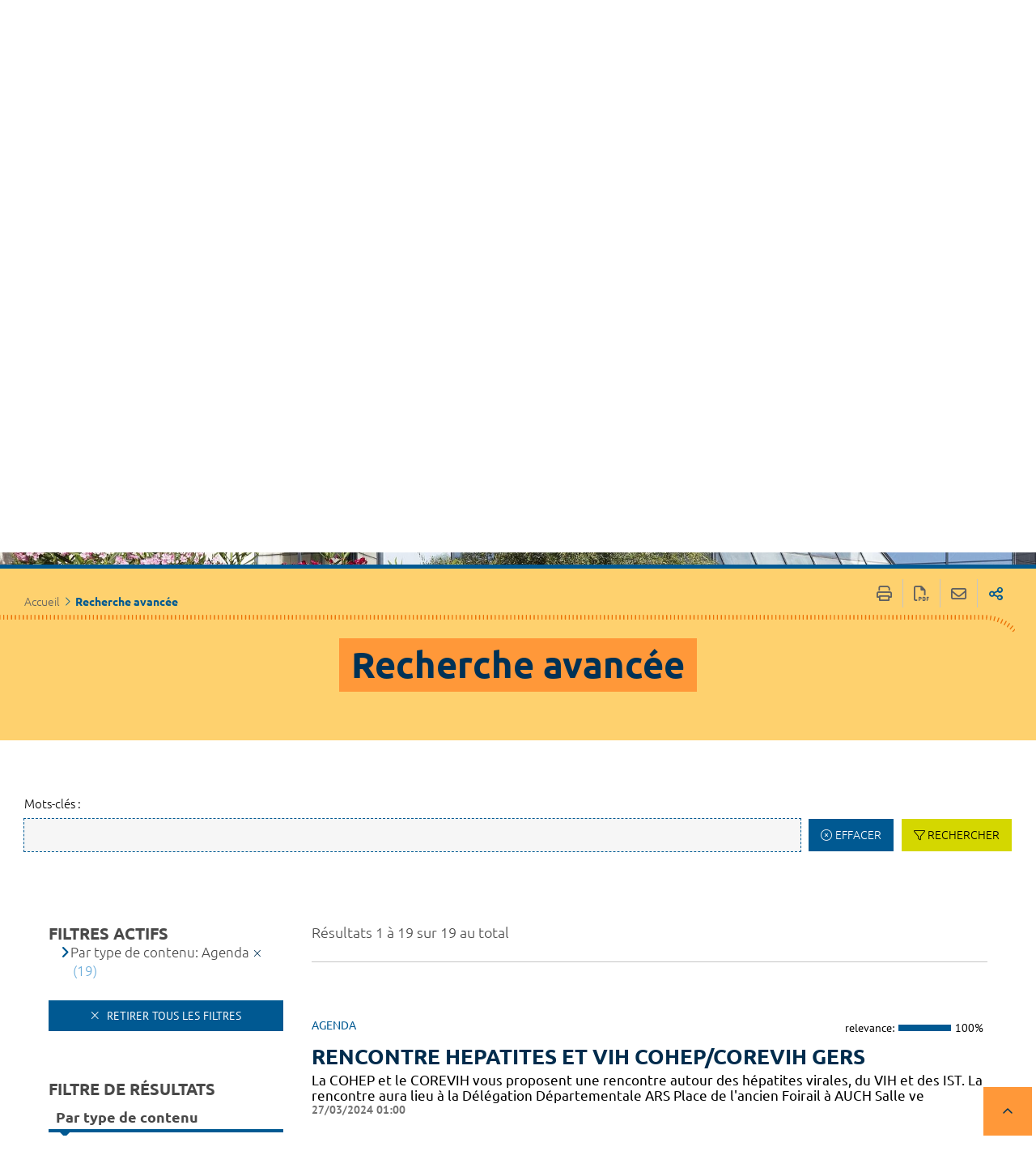

--- FILE ---
content_type: text/html; charset=utf-8
request_url: https://www.chu-montpellier.fr/fr/rechercher?tx_solr%5Bfilter%5D%5B0%5D=altType_stringM%3AsolrAgenda
body_size: 18398
content:
<!DOCTYPE html><html lang="fr"><head>
<meta charset="utf-8">





<meta http-equiv="x-ua-compatible" content="IE=edge">
<meta name="generator" content="TYPO3 CMS">
<meta name="robots" content="noindex,follow">
<meta name="author" content="Centre Hospitalier Universitaire de Montpellier">
<meta name="twitter:card" content="summary">
<meta name="language" content="fr">


<link rel="stylesheet" href="/typo3temp/assets/compressed/feedit-605213811cb139eddb9ee4b7448aed7e.css?1763475563" media="all">
<link rel="stylesheet" href="/typo3temp/assets/compressed/merged-ac8c13617d854157cc5db1cbdcf3eece-e3d8602058ae6e0e7f5ec56115aa48b2.css?1763475563" media="all">







     <script>
        /* supported: fr, en, de, es, it, pt, pl, ru */
        var tarteaucitronForceLanguage = 'fr';
        var tarteaucitronForceExpire = 180;
        var tarteaucitronForceCDN = '/_assets/4106d4a183229f5ca03bb296a16d3246/JavaScript/Library/Tarteaucitron/';
     </script><link rel="profile" href="http://a9.com/-/spec/opensearch/1.1/"/>
			<link rel="search" type="application/opensearchdescription+xml" href="https://www.chu-montpellier.fr/fr/?type=7567" title="Website Search"/>

            
            <title>
                Recherche avancée
                 - CHU de Montpellier
            </title>
            
            <link rel="alternate" hreflang="fr" href="https://www.chu-montpellier.fr/fr/rechercher"/><link rel="alternate" hreflang="en" href="https://www.chu-montpellier.fr/en/search"/>
            
            <meta name="subject" content="Recherche avancée">
            <meta name="twitter:card" content="summary">
            <meta property="og:type" content="article">
            <meta property="og:url" content="https://www.chu-montpellier.fr/fr/rechercher?tx_solr%5Bfilter%5D%5B105%5D=domains%3Aceand.chu-montpellier.fr&tx_solr%5Bfilter%5D%5B107%5D=altType_stringM%3AsolrPages&tx_solr%5Bfilter%5D%5B108%5D=pageHierarchy%3A%2F5678%2F3525%2F"/>
            <meta name="twitter:url" content="https://www.chu-montpellier.fr/fr/rechercher?tx_solr%5Bfilter%5D%5B105%5D=domains%3Aceand.chu-montpellier.fr&tx_solr%5Bfilter%5D%5B107%5D=altType_stringM%3AsolrPages&tx_solr%5Bfilter%5D%5B108%5D=pageHierarchy%3A%2F5678%2F3525%2F"/>
            <meta property="og:site_name" content="CHU de Montpellier : Site Internet"/>
            <meta name="twitter:site" content="CHU de Montpellier : Site Internet"/>
            
                    <meta name="page-type" content="content">
                
            
                    
                    
                    
                    
                    
                    
                    <meta property="og:title" content="Recherche avancée">
                    <meta name="twitter:title" content="Recherche avancée">

                    
                    
                    
                    
                    <meta name="description" content=""/>
                    <meta property="og:description" content=""/>
                    <meta name="twitter:description" content=""/>

                    
                    <meta name="keywords" content=""/>

                    
                    
                    
                    <link rel="image_src" href="">
                    
                    
                        
                    
                    
                    <meta property="og:image" content="">
                    
                    
                        
                    
                    
                    <meta name="twitter:image" content="">
                
            
            <meta name="viewport" content="width=device-width, initial-scale=1.0, minimum-scale=1.0">
            
                <meta name="apple-mobile-web-app-capable" content="yes">
                <link rel="apple-touch-icon" sizes="180x180" href="/_assets/4106d4a183229f5ca03bb296a16d3246/Images/favicons/apple-touch-icon.png?v=2bBKGLoXe1">
                <link rel="icon" type="image/png" sizes="32x32" href="/_assets/4106d4a183229f5ca03bb296a16d3246/Images/favicons/favicon-32x32.png?v=2bBKGLoXe2">
                <link rel="icon" type="image/png" sizes="16x16" href="/_assets/4106d4a183229f5ca03bb296a16d3246/Images/favicons/favicon-16x16.png?v=2bBKGLoXe3">
                <link rel="manifest" href="/_assets/4106d4a183229f5ca03bb296a16d3246/Images/favicons/site.webmanifest?v=2bBKGLoXe5">
                <link rel="mask-icon" href="/_assets/4106d4a183229f5ca03bb296a16d3246/Images/favicons/safari-pinned-tab.svg_assets/4106d4a183229f5ca03bb296a16d3246/Images/?v=2bBKGLoXe4" color="#005992">
                <meta name="msapplication-TileColor" content="#005992">
                <meta name="msapplication-config" content="/_assets/4106d4a183229f5ca03bb296a16d3246/Images/favicons/browserconfig.xml?v=2bBKGLoXe6">
                <meta name="theme-color" content="#005992">
            
            <link rel="shortcut icon" href="/fileadmin/Minisites/principal/favicon.ico?v=2bBKGLoXe7">
            
            
        
        
                
                        <link rel="stylesheet" type="text/css" media="all" href="/_assets/4106d4a183229f5ca03bb296a16d3246/Css/core.css?v="/>
                    
            
        
        <link rel="stylesheet" type="text/css" media="print" href="/_assets/4106d4a183229f5ca03bb296a16d3246/Css/print.css?v="/>
        <script>
            var siteClient = 'CHU de Montpellier',
                isConnected = 0,
                siteCodeLang = 'fr',
                pageUid = 98,
                tarteaucitronForceLanguage = 'fr';
        </script>
        <script src="/_assets/4106d4a183229f5ca03bb296a16d3246/JavaScript/cms/jquery.min.js"></script>
        <script src="/_assets/4106d4a183229f5ca03bb296a16d3246/JavaScript/lang/fr.js"></script>
        <script src="/_assets/4106d4a183229f5ca03bb296a16d3246/JavaScript/lang/locallang.js"></script>
        <script src="/_assets/4106d4a183229f5ca03bb296a16d3246/JavaScript/lang/parsley-fr.js"></script>
        <script src="/_assets/4106d4a183229f5ca03bb296a16d3246/JavaScript/cms/parsley_excluded_fields.js"></script>
        <script src="/_assets/4106d4a183229f5ca03bb296a16d3246/JavaScript/cms/parsley.min.js"></script>
        <script src="/_assets/4106d4a183229f5ca03bb296a16d3246/JavaScript/Library/Tarteaucitron/tarteaucitron.js"></script>
        <script>var tarteaucitronForceLanguage = 'fr';var tarteaucitronForceExpire = 180;var tarteaucitronCustomText = {adblock:"Bonjour! Ce site joue la transparence et vous donne le choix des services tiers à activer.",adblock_call:"Merci de désactiver votre adblocker pour commencer la personnalisation.",reload:"Recharger la page",alertBigScroll:"En continuant de défiler,",alertBigClick:"En poursuivant votre navigation,",alertBig:"vous acceptez l'utilisation de services tiers pouvant installer des cookies",alertBigPrivacy:"Afin de vous proposer du contenu enrichi et d'élaborer des statistiques de fréquentation, nous sommes susceptibles de déposer des cookies tiers sur votre machine. Cela ne peut se faire qu'en obtenant, au préalable, votre consentement pour chacun de ces cookies.",alertSmall:"Gestion des services",personalize:"Personnaliser",acceptAll:"OK, tout accepter",close:"Fermer",privacyUrl:"Politique de confidentialité",all:"Préférence pour tous les services",info:"Protection de votre vie privée",disclaimer:'Ce site propose de personnaliser vos contenus et votre navigation. Lorsque vous naviguez sur ce site Internet, des informations sont susceptibles d\'être enregistrées (cookies) sur votre terminal, sous réserve de vos choix.<br><br>La durée de validité de votre consentement ou de votre refus est de 6 mois.<br>Pour en savoir plus, consultez notre <a href="/fr/informations-pratiques/politique-de-gestion-des-donnees-personnelles">politique de protection des données.</a>',allow:"Autoriser",deny:"Interdire",noCookie:"Ce service ne dépose aucun cookie.",useCookie:"Ce service peut déposer",useCookieCurrent:"Ce service a déposé",useNoCookie:"Ce service n'a déposé aucun cookie.",more:"En savoir plus",source:"Voir le site officiel",credit:"Gestion des cookies par tarteaucitron.js",toggleInfoBox:"Afficher/masquer les informations sur le stockage des cookies",title:"Panneau de gestion des cookies",cookieDetail:"Détail des cookies",ourSite:"sur notre site",newWindow:"(nouvelle fenêtre)",allowAll:"Autoriser tous les cookies",denyAll:"Tout refuser",fallback:"est désactivé.",btnAllow:"J'accepte",btnAllowTitle:"J'accepte les traceurs pour le service {serviceName}",btnDeny:"Je refuse",btnDenyTitle:"Je refuse les traceurs pour le service {serviceName}",refuseCookies:"Votre refus a bien été pris en compte. Vous pouvez revenir sur votre décision à tout moment, depuis le gestionnaire de cookies ou cet écran.",serviceText:"{serviceName} conditionne la lecture de ses vidéos au dépôt de traceurs afin de vous proposer de la publicité ciblée en fonction de votre navigation.","engage-dailymotion":"Activer le dépôt de cookies Dailymotion pour lire la vidéo","engage-youtube":"Activer le dépôt de cookies YouTube pour lire la vidéo","engage-vimeo":"Activer le dépôt de cookies Vimeo pour lire la vidéo","engage-iframe":"L'affichage de ce cadre est soumis au dépôt de cookies Google Analytics.","open-cookie-manager-button":"Configurer le dépôt de cookies","engage-stratis-youtube":"Activer le dépôt de cookies YouTube pour lire la vidéo","engage-stratis-vimeo":"Activer le dépôt de cookies Vimeo pour lire la vidéo","engage-stratis-vimeo":"Activer le dépôt de cookies Vimeo pour lire la vidéo","engage-stratis-dailymotion":"Activer le dépôt de cookies Dailymotion pour lire la vidéo",};tarteaucitron.init({"privacyUrl": "","hashtag":"#tarteaucitron","cookieName":"tarteaucitron","orientation":"bottom","bodyPosition":"top","showAlertSmall":false,"cookieslist":false,"adblocker":false,"DenyAllCta":true,"AcceptAllCta":true,"highPrivacy":true,"handleBrowserDNTRequest":false,"removeCredit":true,"moreInfoLink":true,"useExternalCss":true,"cookieDomain":"","readmoreLink":"","mandatory":true,"showDetailsOnClick":false, "customCloserId":'cookies-popup-btn', "groupServices":false, "showIcon":false,"iconPosition":"BottomRight","cookieDomain": ""});var matomoId = "1";var matomoHost = "matomo.chu-montpellier.fr";var _paq=window._paq=window._paq||[];_paq.push([function(){var e,t,a,i=this;this.setVisitorCookieTimeout((e=new Date,t=Math.round(e.getTime()/1e3),a=i.getVisitorInfo(),parseInt(a[2])+33696e3-t))}]),_paq.push(["trackPageView"]),_paq.push(["enableLinkTracking"]),_paq.push(["setDoNotTrack",1]),function(){var e="//"+matomoHost+"/";_paq.push(["setTrackerUrl",e+"piwik.php"]),_paq.push(["setSiteId",matomoId]);var t=document,a=t.createElement("script"),i=t.getElementsByTagName("script")[0];a.type="text/javascript",a.defer=!0,a.async=!0,a.src=e+"piwik.js",i.parentNode.insertBefore(a,i)}();(tarteaucitron.job = tarteaucitron.job || []).push('vimeo');(tarteaucitron.job = tarteaucitron.job || []).push('youtube');(tarteaucitron.job = tarteaucitron.job || []).push('fancybox');</script>
        <script src="/_assets/4106d4a183229f5ca03bb296a16d3246/JavaScript/Library/Tarteaucitron/stratis.tarteaucitron.services.js"></script>
        
        
    
        
        
    
    
            
        

</head><body class="search-page">

        
        
    
        <div class="page-wrapper">
            
    <div class="preloader" id="preloader" aria-hidden="false">
        <div class="preloader__circle">
            <div class="preloader__animation"></div>
            <div class="preloader__text"><strong>CHU de Montpellier</strong><br>Chargement...</div>
        </div>
    </div>


            <div class="site-wrapper-out">
                <div class="site-wrapper">
                    
        <nav role="navigation" aria-label="Liens d'évitement" class="menu-skip">
            <p id="menu-skip__label" class="menu-skip__label">Aller à :</p>
            <ul class="menu-skip__list" aria-labelledby="menu-skip__label">
                
                    <li class="menu-skip__item">
                        <a href="/fr/accessibilite">
                            Aide à la navigation
                        </a>
                    </li>
                
                
                    <li class="menu-skip__item">
                        <a href="/fr/rechercher">
                            Recherche
                        </a>
                    </li>
                
                <li class="menu-skip__item"><a href="#main-menu"> Menu principal </a></li>
                <li class="menu-skip__item"><a href="#main"> Contenu </a></li>
            </ul>
        </nav>
    
                    
        
    
                    
    
    <section class="flash-info"><div class="flash-info__wrap container -lg"><p role="heading" aria-level="h1" class="flash-info__title">EPIDEMIES   URGENCES</p><ul class="flash-info__listitems"><li class="flash-info__item"><p class="flash-info__image"><img src="/fileadmin/_processed_/9/8/csm-infections-respiratoires-32cbcafe0b.jpg" width="128" height="96" alt=""/></p><p class="flash-info__content">Le port du masque est obligatoire pour tous dans les établissements du CHU</p><p class="flash-info__buttons"><a href="/fr/infos-recommandations#c38339" class="btn flash-info__button -plus" target="_blank" data-fa-icon="&#xf00c;">Voir toutes les bonnes pratiques</a></p></li><li class="flash-info__item"><p class="flash-info__image"><img src="/fileadmin/_processed_/a/a/csm-het-urgences-e6ecb9dbd8.jpg" width="128" height="96" alt=""/></p><p class="flash-info__content">Le CHU de Montpellier enregistre une très forte activité, toutes spécialités confondues : avant tout déplacement aux urgences, appelez d’abord le 15 !</p><p class="flash-info__buttons"><a href="/fr/numeros-durgence#c41151" class="btn flash-info__button -plus" target="_blank" data-fa-icon="&#xf00c;">En savoir plus</a></p></li></ul><button type="button" class="flash-info__button -close" data-fa-icon="&#xf00d;">Fermer</button></div></section>




                    
        <div class="print-banner">
            <img src="/fileadmin/Minisites/principal/logo-bl.svg" alt="CHU de Montpellier" width="250"/>
        </div>
    
                    
    
    <header class="site-header header " role="banner">
        
        
                
                
                        
    
    
    
            
                
                    
                    
                
            
                
            
                
            
                
            
                
            
                
            
                
            
                
            
                
            
            
                
                    
                        
                        
                    
                
            
        
    
    
    <div class="header-bar -absolute ">
        <div class="header-bar__inner">
            
    <div class="header-bar__logo"><a href="/fr/" class="logo"><span class="logo__image"><img src="/fileadmin/Minisites/principal/logo-bl.svg" alt="CHU de Montpellier (Retour à la page d'accueil)" class="-ignore-broken-img"/></span></a></div>


            
    <div class="header-bar__components"><div class="header-bar__wrap"><div class="header-bar__profile"><div class="profile"><div class="profile__switcher js-dropdown -has-arrow"><button type="button" class="profile__btn-current js-dropdown__toggle"><span class="profile__btn-icon"><i class="false"></i></span><span class="profile__btn-text">Tous les portails</span></button><ul class="profile__drop js-dropdown__block"><li class="profile__item"><a href="/fr/patients-visiteurs" class="profile__link">Patients et visiteurs</a></li><li class="profile__item"><a href="/fr/professionnels" class="profile__link">Professionnels</a></li><li class="profile__item"><a href="/fr/recherche-et-innovation" class="profile__link">Recherche</a></li><li class="profile__item"><a href="https://formation.chu-montpellier.fr/fr/" class="profile__link">Enseignement</a></li><li class="profile__item"><a href="/fr/a-propos-du-chu" class="profile__link">À propos du CHU</a></li><li class="profile__item"><a href="/fr/actualites-agenda" class="profile__link">Actualités &amp; Agenda</a></li></ul></div></div></div><div class="header-bar__link"><a href="/fr/numeros-durgence" class="header-bar__link-sos"><svg xmlns="http://www.w3.org/2000/svg" width="512" height="512" viewBox="0 0 512 512"><title>sos</title><path d="M294.16,255.9c0,25.18-14.94,41.75-37.86,41.75-23.35,0-38.08-16.57-38.08-41.75,0-25.59,14.73-41.75,38.08-41.75C279.22,214.15,294.16,230.31,294.16,255.9ZM512,0V512H0V0ZM166.78,285.37c0-48.1-71-36.84-71-61.81,0-9,6.35-13.31,14.74-13.1,9.41.2,16,5.73,16.58,14.94h37.87c-1.44-27.43-22.52-43-53.84-43-30.09,0-52.4,15.15-52.4,42.38-.4,51,71.44,36.64,71.44,63.25,0,8.39-6.55,13.51-16.79,13.51-9.82,0-16.78-5.33-17.8-16.38H58.3c1,29.07,25.17,44.42,56.08,44.42C148,329.59,166.78,309.53,166.78,285.37Zm163-29.47c0-43.19-32.55-73.49-73.48-73.49-40.74,0-73.9,30.3-73.9,73.49s33.16,73.69,73.9,73.69S329.78,299.09,329.78,255.9ZM453.7,285.37c0-48.1-71-36.84-71-61.81,0-9,6.34-13.31,14.73-13.1,9.42.2,16,5.73,16.59,14.94h37.86c-1.43-27.43-22.51-43-53.83-43-30.09,0-52.4,15.15-52.4,42.38-.41,51,71.43,36.64,71.43,63.25,0,8.39-6.55,13.51-16.78,13.51-9.83,0-16.78-5.33-17.81-16.38H345.22c1,29.07,25.18,44.42,56.08,44.42C434.87,329.59,453.7,309.53,453.7,285.37Z"/></svg>
                    
                
        
    
                            Urgences
                        </a><li class="profile__item"><a href="/fr/" class="header-bar__link-quick"><svg xmlns="http://www.w3.org/2000/svg" width="512" height="512" viewBox="0 0 512 512"><title>zoom</title><path d="M300,184H232V116a12,12,0,0,0-12-12H196a12,12,0,0,0-12,12v68H116a12,12,0,0,0-12,12v24a12,12,0,0,0,12,12h68v68a12,12,0,0,0,12,12h24a12,12,0,0,0,12-12V232h68a12,12,0,0,0,12-12V196A12,12,0,0,0,300,184Z"/><path d="M508.48,468.87,387.08,347.49a12.26,12.26,0,0,0-8.5-3.5H365.39A207.43,207.43,0,0,0,416,208C416,93.09,322.89,0,208,0S0,93.09,0,208,93.09,416,208,416a207.43,207.43,0,0,0,136-50.59v13.19a11.79,11.79,0,0,0,3.5,8.5l121.4,121.4a12,12,0,0,0,17,0l22.59-22.61A12,12,0,0,0,508.48,468.87ZM208,368A160,160,0,1,1,368,208,159.95,159.95,0,0,1,208,368Z"/></svg>
                    
                
        
    
                                        Accès rapides
                                    </a></li></div><div class="lang "><div class="lang__switcher js-dropdown -has-arrow"><button type="button" class="lang__current js-dropdown__toggle"><abbr title="Français">FR</abbr></button><ul class="lang__drop js-dropdown__block"><li class="current" lang="fr"><span class="lang__link"><abbr lang="fr" title="Français (langue active)">FR</abbr></span></li><li class="lang__item"><a href="/en/search" class="lang__link"><abbr lang="en" title="English">EN</abbr></a></li></ul></div></div><div class="header-bar__search"><div class="header-search"><a class="header-search__btn" href="/fr/rechercher"><i class="fas fa-search"></i><span class="ghost">Rechercher</span></a></div></div></div><div class="header-bar__menu-btn" id="main-menu"><button type="button" class="menu-toggle js-mnv-toggle"><span class="menu-toggle__lines"><span class="menu-toggle__line"></span><span class="menu-toggle__line"></span><span class="menu-toggle__line"></span></span><span class="menu-toggle__text"><span>Menu</span><strong>Fermer</strong></span></button></div></div>


        </div>
        
    </div>


    
        
    
        <div class="page-image">
            
            <picture class="page-image__background ">
                
                        
                            <source srcset="/fileadmin/_processed_/6/9/csm-Accueil-ADV-1-15854bcfac.jpg" media="(min-width: 1280px)">
                        
                        
                            <source srcset="/fileadmin/_processed_/6/9/csm-Accueil-ADV-1-b619f838b8.jpg" media="(min-width: 768px)">
                        
                        
                        <img src="/fileadmin/_processed_/6/9/csm-Accueil-ADV-1-5ef3ebc677.jpg" width="768" height="568" alt=""/>
                    
            </picture>
            
        
    
        </div>
    
    


        
        
    <div class="mnv-menu" role="navigation" aria-label="Navigation principale"><nav class="mnv-menu__nav"><div class="mnv-menu__nav-wrap"><h2 class="mnv-menu__title">Vous êtes ?</h2><ul class="mnv-menu__list"><li class="mnv-menu__item isHidden "><a href="/fr/infos-recommandations" class="mnv-menu__link ">Infos &amp; recommandations</a></li><li class="mnv-menu__item isHidden "><a href="/fr/patients-visiteurs" class="mnv-menu__link ">Patients et visiteurs</a><button type="button" class="mnv-menu__toggle"><span class="ghost">Patients et visiteurs</span></button><div class="mnv-menu__dropdown-wrapper"><div class="mnv-menu__dropdown-container"><button type="button" class="mnv-menu__toggle mnv-menu__close-dropdown"><span class="ghost">Patients et visiteurs</span></button><div class="mnv-menu__parent-link-wrapper"><a href="/fr/patients-visiteurs" class="mnv-menu__parent-link">Patients et visiteurs</a></div><ul class="mnv-menu__submenu -level-1"><li class="mnv-menu__item isHidden"><a href="/fr/patients-visiteurs/votre-arrivee" data-aria-label="Votre arrivée" class="mnv-menu__link ">Votre arrivée</a></li><li class="mnv-menu__item isHidden"><a href="/fr/patients-visiteurs/hospitalisation" data-aria-label="Hospitalisation" class="mnv-menu__link ">Hospitalisation</a></li><li class="mnv-menu__item isHidden"><a href="/fr/patients-visiteurs/proches-et-famille" data-aria-label="Proches et famille" class="mnv-menu__link ">Proches et famille</a></li><li class="mnv-menu__item isHidden"><a href="/fr/patients-visiteurs/engagements-du-chu" data-aria-label="Engagements du CHU" class="mnv-menu__link ">Engagements du CHU</a></li><li class="mnv-menu__item isHidden"><a href="/fr/patients-visiteurs/droits-et-devoirs-du-patient" data-aria-label="Droits et devoirs du patient" class="mnv-menu__link ">Droits et devoirs du patient</a></li><li class="mnv-menu__item isHidden"><a href="/fr/patients-visiteurs/prevention" data-aria-label="Prévention" class="mnv-menu__link ">Prévention</a></li><li class="mnv-menu__item isHidden"><a href="/fr/etp" data-aria-label="Éducation thérapeutique" class="mnv-menu__link ">Éducation thérapeutique</a></li><li class="mnv-menu__item isHidden"><a href="/fr/patients-visiteurs/donner-pour-la-vie" data-aria-label="Donner pour la vie" class="mnv-menu__link ">Donner pour la vie</a></li><li class="mnv-menu__item isHidden"><a href="/fr/professionnels/medecins-paramedicaux/offre-de-soins-1" data-aria-label="Offre de soins" class="mnv-menu__link ">Offre de soins</a></li></ul></div></div></li><li class="mnv-menu__item isHidden "><a href="/fr/professionnels" class="mnv-menu__link ">Professionnels</a><button type="button" class="mnv-menu__toggle"><span class="ghost">Professionnels</span></button><div class="mnv-menu__dropdown-wrapper"><div class="mnv-menu__dropdown-container"><button type="button" class="mnv-menu__toggle mnv-menu__close-dropdown"><span class="ghost">Professionnels</span></button><div class="mnv-menu__parent-link-wrapper"><a href="/fr/professionnels" class="mnv-menu__parent-link">Professionnels</a></div><ul class="mnv-menu__submenu -level-1"><li class="mnv-menu__item isHidden"><a href="/fr/professionnels/personnels-du-chu" data-aria-label="Personnels du CHU" class="mnv-menu__link ">Personnels du CHU</a></li><li class="mnv-menu__item isHidden"><a href="/fr/professionnels/nous-rejoindre" data-aria-label="Nous rejoindre" class="mnv-menu__link ">Nous rejoindre</a></li><li class="mnv-menu__item isHidden"><a href="/fr/accesbarrieres/charte" data-aria-label="Ambulanciers, taxis, vsl" class="mnv-menu__link ">Ambulanciers, taxis, vsl</a></li><li class="mnv-menu__item isHidden"><a href="/fr/professionnels/medecine-de-ville" data-aria-label="Médecine de ville" class="mnv-menu__link ">Médecine de ville</a></li><li class="mnv-menu__item isHidden"><a href="/fr/professionnels/journalistes-media" data-aria-label="Journalistes / Médias" class="mnv-menu__link ">Journalistes / Médias</a></li><li class="mnv-menu__item isHidden"><a href="/fr/marches-publics" data-aria-label="Marchés publics" class="mnv-menu__link ">Marchés publics</a></li><li class="mnv-menu__item isHidden"><a href="/fr/professionnels/partenaires-associations" data-aria-label="Partenaires / Associations" class="mnv-menu__link ">Partenaires / Associations</a></li></ul></div></div></li><li class="mnv-menu__item isHidden "><a href="/fr/recherche-et-innovation" class="mnv-menu__link ">Recherche et innovation</a><button type="button" class="mnv-menu__toggle"><span class="ghost">Recherche et innovation</span></button><div class="mnv-menu__dropdown-wrapper"><div class="mnv-menu__dropdown-container"><button type="button" class="mnv-menu__toggle mnv-menu__close-dropdown"><span class="ghost">Recherche et innovation</span></button><div class="mnv-menu__parent-link-wrapper"><a href="/fr/recherche-et-innovation" class="mnv-menu__parent-link">Recherche et innovation</a></div><ul class="mnv-menu__submenu -level-1"><li class="mnv-menu__item isHidden"><a href="/fr/recherche-et-innovation/actualites-et-agenda" data-aria-label="Actualités et médias" class="mnv-menu__link ">Actualités et médias</a></li><li class="mnv-menu__item isHidden"><a href="/fr/revue-recherche" data-aria-label="Revue recherche" class="mnv-menu__link ">Revue recherche</a></li><li class="mnv-menu__item isHidden"><a href="/fr/recherche-et-innovation/nos-projets" data-aria-label="Nos projets" class="mnv-menu__link ">Nos projets</a></li><li class="mnv-menu__item isHidden"><a href="/fr/erios/erios-1" data-aria-label="ERIOS" class="mnv-menu__link ">ERIOS</a></li><li class="mnv-menu__item isHidden"><a href="/fr/recherche-et-innovation/participer-a-une-recherche" data-aria-label="Participer à une recherche" class="mnv-menu__link ">Participer à une recherche</a></li><li class="mnv-menu__item isHidden"><a href="/fr/recherche-et-innovation/notre-offre-de-service" data-aria-label="Notre offre de service" class="mnv-menu__link ">Notre offre de service</a></li><li class="mnv-menu__item isHidden"><a href="/fr/recherche-et-innovation/innover-avec-le-chu" data-aria-label="Innover avec le CHU" class="mnv-menu__link ">Innover avec le CHU</a></li><li class="mnv-menu__item isHidden"><a href="/fr/recherche-et-innovation/notre-organisation" data-aria-label="Notre organisation" class="mnv-menu__link ">Notre organisation</a></li></ul></div></div></li><li class="mnv-menu__item isHidden "><a href="https://formation.chu-montpellier.fr/fr/" class="mnv-menu__link ">Formation</a></li><li class="mnv-menu__item isHidden "><a href="/fr/actualites-agenda" class="mnv-menu__link ">Actualités &amp; Agenda</a></li></ul><h2 class="mnv-menu__title">Le CHU de Montpellier</h2><div class="header-bar__info-wrap"><div class="header-bar__info"><div class="header-bar__info-col -is-open"><h3 class="header-bar__info-title"><a href="/fr/a-propos-du-chu">À propos du CHU</a></h3><p class="header-bar__info-list">Découvrir le CHU : organisation, chiffres-clés, histoire</p></div><div class="header-bar__info-col header-bar__info-news -is-open"><h3 class="header-bar__info-title"><a href="/fr/actualites-agenda">Actualités &amp; agenda</a></h3><ul class="header-bar__news"><li><a href="/fr/information-transversale/actualites"><svg xmlns="http://www.w3.org/2000/svg" width="512" height="512" viewBox="0 0 512 512"><path d="M483.11,192.91V57.28c0-7.75-6.18-28.39-28.39-28.39A28.23,28.23,0,0,0,437,35.11L361.57,95.47a215.41,215.41,0,0,1-134,47H57.28A56.78,56.78,0,0,0,.5,199.22v85.17a56.78,56.78,0,0,0,56.78,56.78l-.42,28.39A224.7,224.7,0,0,0,79.52,468c4.61,9.49,14.66,15.14,25.19,15.14H199c23.09,0,37-26.47,23-44.86a112.94,112.94,0,0,1-23.21-68.69,107.11,107.11,0,0,1,3.93-28.39h24.9a215.27,215.27,0,0,1,133.93,47L437,448.5a33.07,33.07,0,0,0,17.74,6.22c22.09,0,28.39-20.21,28.39-28.39V290.7a56.3,56.3,0,0,0,0-97.79ZM199,454.72l-94,0A191.61,191.61,0,0,1,85.22,370l.45-28.38v-.43h88.12a135.72,135.72,0,0,0-3.37,28.39A139,139,0,0,0,199,454.72Zm28.59-141.94H57.28a28.43,28.43,0,0,1-28.39-28.39V199.22a28.43,28.43,0,0,1,28.39-28.39H227.61ZM454.54,426.19,379.28,366A243.6,243.6,0,0,0,256,314.67V168.94a243.6,243.6,0,0,0,123.28-51.31L454.57,57.4a.12.12,0,0,0,.09,0s.06,0,.06-.15l0,368.1A3.28,3.28,0,0,1,454.54,426.19Z"/></svg>
                    
                
        
    
                                                                    Fil Info
                                                                </a></li><li><a href="/fr/information-transversale/agenda"><svg xmlns="http://www.w3.org/2000/svg" width="512" height="512" viewBox="0 0 512 512"><title>-</title><path d="M224,308V268a12,12,0,0,1,12-12h40a12,12,0,0,1,12,12v40a12,12,0,0,1-12,12H236A12,12,0,0,1,224,308Zm108,12h40a12,12,0,0,0,12-12V268a12,12,0,0,0-12-12H332a12,12,0,0,0-12,12v40A12,12,0,0,0,332,320Zm0,96h40a12,12,0,0,0,12-12V364a12,12,0,0,0-12-12H332a12,12,0,0,0-12,12v40A12,12,0,0,0,332,416Zm-96,0h40a12,12,0,0,0,12-12V364a12,12,0,0,0-12-12H236a12,12,0,0,0-12,12v40A12,12,0,0,0,236,416ZM480,112V464a48,48,0,0,1-48,48H80a48,48,0,0,1-48-48V112A48,48,0,0,1,80,64h48V12A12,12,0,0,1,140,0h8a12,12,0,0,1,12,12V64H352V12A12,12,0,0,1,364,0h8a12,12,0,0,1,12,12V64h48A48,48,0,0,1,480,112Zm-32,80H64V464a16,16,0,0,0,16,16H432a16,16,0,0,0,16-16Zm0-80a16,16,0,0,0-16-16H80a16,16,0,0,0-16,16v48H448ZM140,416h40a12,12,0,0,0,12-12V364a12,12,0,0,0-12-12H140a12,12,0,0,0-12,12v40A12,12,0,0,0,140,416Zm0-96h40a12,12,0,0,0,12-12V268a12,12,0,0,0-12-12H140a12,12,0,0,0-12,12v40A12,12,0,0,0,140,320Z"/></svg>
                    
                
        
    
                                                                    Événements
                                                                </a></li><li><a href="/fr/professionnels/journalistes-media/publications"><svg xmlns="http://www.w3.org/2000/svg" width="512" height="512" viewBox="0 0 512 512"><title>-</title><path d="M312.89,245.33v-7.11a10.66,10.66,0,0,1,10.67-10.66H444.44a10.66,10.66,0,0,1,10.67,10.66v7.11A10.66,10.66,0,0,1,444.44,256H323.56A10.66,10.66,0,0,1,312.89,245.33Zm10.67,67.56H444.44a10.66,10.66,0,0,0,10.67-10.67v-7.11a10.66,10.66,0,0,0-10.67-10.67H323.56a10.66,10.66,0,0,0-10.67,10.67v7.11A10.66,10.66,0,0,0,323.56,312.89Zm0-113.78H444.44a10.66,10.66,0,0,0,10.67-10.67v-7.11a10.66,10.66,0,0,0-10.67-10.66H323.56a10.66,10.66,0,0,0-10.67,10.66v7.11A10.66,10.66,0,0,0,323.56,199.11ZM512,106.67V405.33a21.36,21.36,0,0,1-21.33,21.34h-448A42.67,42.67,0,0,1,0,384V135.11a21.32,21.32,0,0,1,21.33-21.33H56.89v-7.11A21.36,21.36,0,0,1,78.22,85.33H490.67A21.36,21.36,0,0,1,512,106.67ZM56.89,142.22H28.44V384a14.23,14.23,0,0,0,28.45,0Zm426.67-28.44H85.33V384a51.13,51.13,0,0,1-2.43,14.19H483.56Zm-359.12,256H273.78a10.66,10.66,0,0,0,10.66-10.67V352a10.66,10.66,0,0,0-10.66-10.67H124.44A10.66,10.66,0,0,0,113.78,352v7.11A10.66,10.66,0,0,0,124.44,369.78Zm199.12,0H444.44a10.66,10.66,0,0,0,10.67-10.67V352a10.66,10.66,0,0,0-10.67-10.67H323.56A10.66,10.66,0,0,0,312.89,352v7.11A10.66,10.66,0,0,0,323.56,369.78ZM113.78,302.22V152.89a10.66,10.66,0,0,1,10.66-10.67H273.78a10.66,10.66,0,0,1,10.66,10.67V302.22a10.66,10.66,0,0,1-10.66,10.67H124.44A10.66,10.66,0,0,1,113.78,302.22Zm28.44-17.78H256V170.67H142.22Z"/></svg>
                    
                
        
    
                                                                    Publications
                                                                </a></li><li><a href="/fr/a-propos-du-chu/decouvrir/en-images"><svg xmlns="http://www.w3.org/2000/svg" width="512" height="512" viewBox="0 0 512 512"><path d="M483.11,192.91V57.28c0-7.75-6.18-28.39-28.39-28.39A28.23,28.23,0,0,0,437,35.11L361.57,95.47a215.41,215.41,0,0,1-134,47H57.28A56.78,56.78,0,0,0,.5,199.22v85.17a56.78,56.78,0,0,0,56.78,56.78l-.42,28.39A224.7,224.7,0,0,0,79.52,468c4.61,9.49,14.66,15.14,25.19,15.14H199c23.09,0,37-26.47,23-44.86a112.94,112.94,0,0,1-23.21-68.69,107.11,107.11,0,0,1,3.93-28.39h24.9a215.27,215.27,0,0,1,133.93,47L437,448.5a33.07,33.07,0,0,0,17.74,6.22c22.09,0,28.39-20.21,28.39-28.39V290.7a56.3,56.3,0,0,0,0-97.79ZM199,454.72l-94,0A191.61,191.61,0,0,1,85.22,370l.45-28.38v-.43h88.12a135.72,135.72,0,0,0-3.37,28.39A139,139,0,0,0,199,454.72Zm28.59-141.94H57.28a28.43,28.43,0,0,1-28.39-28.39V199.22a28.43,28.43,0,0,1,28.39-28.39H227.61ZM454.54,426.19,379.28,366A243.6,243.6,0,0,0,256,314.67V168.94a243.6,243.6,0,0,0,123.28-51.31L454.57,57.4a.12.12,0,0,0,.09,0s.06,0,.06-.15l0,368.1A3.28,3.28,0,0,1,454.54,426.19Z"/></svg>
                    
                
        
    
                                                                    Photos / Vidéos
                                                                </a></li><li><a href="https://chu-montpellier.mstaff.co/v2/offers"><svg xmlns="http://www.w3.org/2000/svg" width="512" height="512" viewBox="0 0 512 512"><path d="M483.11,192.91V57.28c0-7.75-6.18-28.39-28.39-28.39A28.23,28.23,0,0,0,437,35.11L361.57,95.47a215.41,215.41,0,0,1-134,47H57.28A56.78,56.78,0,0,0,.5,199.22v85.17a56.78,56.78,0,0,0,56.78,56.78l-.42,28.39A224.7,224.7,0,0,0,79.52,468c4.61,9.49,14.66,15.14,25.19,15.14H199c23.09,0,37-26.47,23-44.86a112.94,112.94,0,0,1-23.21-68.69,107.11,107.11,0,0,1,3.93-28.39h24.9a215.27,215.27,0,0,1,133.93,47L437,448.5a33.07,33.07,0,0,0,17.74,6.22c22.09,0,28.39-20.21,28.39-28.39V290.7a56.3,56.3,0,0,0,0-97.79ZM199,454.72l-94,0A191.61,191.61,0,0,1,85.22,370l.45-28.38v-.43h88.12a135.72,135.72,0,0,0-3.37,28.39A139,139,0,0,0,199,454.72Zm28.59-141.94H57.28a28.43,28.43,0,0,1-28.39-28.39V199.22a28.43,28.43,0,0,1,28.39-28.39H227.61ZM454.54,426.19,379.28,366A243.6,243.6,0,0,0,256,314.67V168.94a243.6,243.6,0,0,0,123.28-51.31L454.57,57.4a.12.12,0,0,0,.09,0s.06,0,.06-.15l0,368.1A3.28,3.28,0,0,1,454.54,426.19Z"/></svg>
                    
                
        
    
                                                                    Emploi
                                                                </a></li></ul></div></div><ul class="social-networks"><li class="social-networks__item"><a class="no-external" href="https://www.facebook.com/chumontpellierpageofficielle" data-fa-icon="&#xf39e;" title="Accéder au compte Facebook" target="_blank"><span class="ghost">Facebook</span></a></li><li class="social-networks__item"><a class="no-external" href="https://twitter.com/CHU_montpellier" data-fa-icon="&#xe61b;" title="Accéder au compte X" target="_blank"><span class="ghost">X</span></a></li><li class="social-networks__item"><a class="no-external" href="https://www.youtube.com/channel/UCJP9gjahDaXzuhjAXat3YmA" data-fa-icon="&#xf167;" title="Accéder au compte Youtube" target="_blank"><span class="ghost">Youtube</span></a></li><li class="social-networks__item"><a class="no-external" href="https://www.instagram.com/chudemontpellier/" data-fa-icon="&#xf16d;" title="Accéder au compte Instagram" target="_blank"><span class="ghost">Instagram</span></a></li><li class="social-networks__item"><a class="no-external" href="https://fr.linkedin.com/company/chu-montpellier" data-fa-icon="&#xf08c;" title="Accéder au compte LinkedIn" target="_blank"><span class="ghost">LinkedIn</span></a></li></ul><a href="/fr/patients-visiteurs/engagements-du-chu/la-qualite-et-la-gestion-des-risques#c35037" class="sidebar-media-link composite-link"><picture class="sidebar-media-link__image composite-link__image"><img src="/fileadmin/_processed_/7/c/csm-HAS-cd1a5726a5.png" width="208" height="292" alt=""/></picture></a></div></div></nav></div>


    
    


                    
            
    </header>

                    <section class="top-of-content">
                        <div class="top-of-content__wrapper container -lg">
                            <nav aria-label="Vous êtes ici " class="breadcrumb"><ol><li><a href="/fr/">Accueil</a></li><li><span aria-current="page">Recherche avancée</span></li></ol></nav>
                            <div class="tools"><ul class="tools__list"><li class="tools__item">
            <button type="button" class="tools__btn js-tooltip" onclick="window.print();" title="Imprimer/Exporter cette page" data-fa-icon="&#xf02f;">
                Imprimer/Exporter cette page
            </button>
        </li>
        <li class="tools__item">
            
                    <a title="Exporter la page au format PDF" href="/fr/rechercher/pdf" class="tools__btn js-tooltip" data-fa-icon="&#xf1c1;">Exporter la page au format PDF</a>
                
        </li>
        <li class="tools__item">
            
                    <a data-fancybox data-fa-icon="&#xf0e0;" class="tools__btn js-tooltip" rel="nofollow" data-src="/fr/envoyer-cette-page-a-un-ami?send_page_id=98&amp;tipurl=https%253A%2F%2Fwww.chu-montpellier.fr%2Ffr%2Frechercher%253Ftx_solr%25255Bfilter%25255D%25255B105%25255D%253Ddomains%25253Aceand.chu-montpellier.fr%2526tx_solr%25255Bfilter%25255D%25255B107%25255D%253DaltType_stringM%25253AsolrPages%2526tx_solr%25255Bfilter%25255D%25255B108%25255D%253DpageHierarchy%25253A%25252F5678%25252F3525%25252F&amp;cHash=aadd1093be19dd232e96c837d9e8108c" href="/fr/envoyer-cette-page-a-un-ami?send_page_id=98&amp;tipurl=https%253A%2F%2Fwww.chu-montpellier.fr%2Ffr%2Frechercher%253Ftx_solr%25255Bfilter%25255D%25255B105%25255D%253Ddomains%25253Aceand.chu-montpellier.fr%2526tx_solr%25255Bfilter%25255D%25255B107%25255D%253DaltType_stringM%25253AsolrPages%2526tx_solr%25255Bfilter%25255D%25255B108%25255D%253DpageHierarchy%25253A%25252F5678%25252F3525%25252F&amp;cHash=aadd1093be19dd232e96c837d9e8108c" data-type="iframe" title="Partager cette page par e-mail">Partager cette page par e-mail</a>
                
        </li>
        <li class="tools__item">
            
    <div class="share-block js-dropdown ">
        <button type="button" class="tools__btn share-page__button js-dropdown__toggle js-tooltip" data-fa-icon="&#xf1e0;" title="Partager">Partager sur</button>
        <ul class="share-block__listitems js-dropdown__block">
            <li class="share-block__item -facebook" data-fa-icon="&#xf09a;">
                <a href="http://www.facebook.com/share.php?u=https%3A%2F%2Fwww.chu-montpellier.fr%2Ffr%2Frechercher%3Ftx_solr%255Bfilter%255D%255B105%255D%3Ddomains%253Aceand.chu-montpellier.fr%26tx_solr%255Bfilter%255D%255B107%255D%3DaltType_stringM%253AsolrPages%26tx_solr%255Bfilter%255D%255B108%255D%3DpageHierarchy%253A%252F5678%252F3525%252F" target="_blank" rel="nofollow noopener">Facebook</a>
            </li>
            <li class="share-block__item -X" data-fa-icon="&#xe61b;">
                <a href="https://twitter.com/share?url=https%3A%2F%2Fwww.chu-montpellier.fr%2Ffr%2Frechercher%3Ftx_solr%255Bfilter%255D%255B105%255D%3Ddomains%253Aceand.chu-montpellier.fr%26tx_solr%255Bfilter%255D%255B107%255D%3DaltType_stringM%253AsolrPages%26tx_solr%255Bfilter%255D%255B108%255D%3DpageHierarchy%253A%252F5678%252F3525%252F" target="_blank" rel="nofollow noopener">X</a>
            </li>
            <li class="share-block__item -linkedin" data-fa-icon="&#xf0e1;">
                <a href="https://www.linkedin.com/cws/share?url=https%3A%2F%2Fwww.chu-montpellier.fr%2Ffr%2Frechercher%3Ftx_solr%255Bfilter%255D%255B105%255D%3Ddomains%253Aceand.chu-montpellier.fr%26tx_solr%255Bfilter%255D%255B107%255D%3DaltType_stringM%253AsolrPages%26tx_solr%255Bfilter%255D%255B108%255D%3DpageHierarchy%253A%252F5678%252F3525%252F" target="_blank" rel="nofollow noopener">LinkedIn</a>
            </li>
        </ul>
    </div>


        </li></ul></div>
                        </div>
                    </section>
                    
    <main class="site-main" role="main" id="main">
        
        
            
        
        <section class="container-wrapper"><header class="heading -center -jobs ">
    <div class="container -lg heading__wrapper">
        <div class="heading__content">
            
            
                <div class="links-group">
                    <button class="filters__btn btn -circle -no-text-mobile" id="filter-dropdown-toggle">Afficher le filtrage</button>
                </div>
            
            
            
        
    
            <h1 class="heading__title  -center">Recherche avancée</h1>

            


            
            
            
            
                
        

    
            
        </div>
    </div>    
    
    
    
</header>


                    
    <div class="filters"><div class="container -lg filters__container"><div class="filters__dropdown"><form method="get" id="tx-solr-search-form-pi-results" action="/fr/rechercher" data-suggest="/fr/rechercher/tx_solr_suggest" data-suggest-header="Top Results" accept-charset="utf-8"><fieldset><legend class="ghost">Filtrer par :</legend><div class="filters__wrapper"><div class="filters__fields flex-row"><div class="filters__field col-xs-12"><label for="keyword">Mots-clés :</label><input type="text" id="keyword" class="js-solr-q tx-solr-suggest tx-solr-suggest-focus" name="tx_solr[q]" value="
"/></div></div><div class="filters__buttons"><button type="reset" class="btn filters__button -reset" data-fa-icon="&#xf057;" onclick="window.location.replace(location.pathname);" tabindex="0">Effacer</button><button type="submit" class="btn -secondary filters__button -submit" data-fa-icon="&#xf0b0;" tabindex="0">Rechercher</button></div></div></fieldset></form></div></div></div>


                    <div class="container  -page"><div class="site-inner"><section class="site-content">
                                
                                
                                
    

        
            <div class="tx_solr">
                <div id="tx-solr-search">
                    
                            <p class="number-articles">
                                
                                    Résultats 1 à 19 sur 19 au total
                                
                                
        
        

        
                
                
                
                

                
                    <ol>
                        
                            
	<li class="results-entry" data-document-score="1" data-document-id="07e4995489b7ad944eddfb51362743bebc6e859e/tx_news_domain_model_news/8641" data-document-url="/fr/informations-transversales/agenda-1/8641">
        <div class="results-entry__bar">
            <p class="relevance-type">
                
                        Agenda
                    
            </p>
            

<p class="relevance">
	<span class="relevance-label">relevance: </span>
	<span class="relevance-bar">
		<span class="tx-solr-relevance-bar">
			<span class="tx-solr-relevance themeColorBackground" style="width: 100%">&nbsp;</span>
		</span>
	</span>
	<span class="relevance-percent">100%</span>
</p>


        </div>
		

        
        
		<h2 class="results-topic">
            <a href="https://cohep.chu-montpellier.fr/fr/informations-transversales/agenda-1/8641">
                RENCONTRE HEPATITES ET VIH COHEP/COREVIH GERS
            </a>
        </h2>
        

		<p class="result-content">La COHEP et le COREVIH vous proposent une rencontre autour des hépatites virales, du VIH et des IST. La rencontre aura lieu à la Délégation Départementale ARS Place de l&#039;ancien Foirail à AUCH Salle ve</p>

		<p class="result-date">
			
					27/03/2024 01:00
				
		</p>

		
	</li>

                        
                            
	<li class="results-entry" data-document-score="1" data-document-id="07e4995489b7ad944eddfb51362743bebc6e859e/tx_news_domain_model_news/8669" data-document-url="/fr/informations-transversales/agenda-1/8669">
        <div class="results-entry__bar">
            <p class="relevance-type">
                
                        Agenda
                    
            </p>
            

<p class="relevance">
	<span class="relevance-label">relevance: </span>
	<span class="relevance-bar">
		<span class="tx-solr-relevance-bar">
			<span class="tx-solr-relevance themeColorBackground" style="width: 100%">&nbsp;</span>
		</span>
	</span>
	<span class="relevance-percent">100%</span>
</p>


        </div>
		

        
        
		<h2 class="results-topic">
            <a href="https://cohep.chu-montpellier.fr/fr/informations-transversales/agenda-1/8669">
                Formation dépistage VHB VHC VIH - validation à la pratique des TROD VHB VHC VIH - TOULOUSE
            </a>
        </h2>
        

		<p class="result-content">Nous vous confirmons l’organisation d’une formation en présentiel : LES 25 ET 26 SEPTEMBRE 2024 DE 9H00 A 17H00 A toulouse - locaux à définir Voici le programme de la formation . La formation est grat</p>

		<p class="result-date">
			
					25/09/2024 02:00
				
		</p>

		
	</li>

                        
                            
	<li class="results-entry" data-document-score="1" data-document-id="f2d190e0f4fd60f88dee0b7bcfbf56ddb94be23a/tx_news_domain_model_news/8735" data-document-url="/fr/informations-transversales/agenda/8735">
        <div class="results-entry__bar">
            <p class="relevance-type">
                
                        Agenda
                    
            </p>
            

<p class="relevance">
	<span class="relevance-label">relevance: </span>
	<span class="relevance-bar">
		<span class="tx-solr-relevance-bar">
			<span class="tx-solr-relevance themeColorBackground" style="width: 100%">&nbsp;</span>
		</span>
	</span>
	<span class="relevance-percent">100%</span>
</p>


        </div>
		

        
        
		<h2 class="results-topic">
            <a href="https://ifms.chu-montpellier.fr/fr/informations-transversales/agenda/8735">
                2ème temps de rencontre IFMS
            </a>
        </h2>
        

		<p class="result-content"></p>

		<p class="result-date">
			
					17/06/2024 02:00
				
		</p>

		
	</li>

                        
                            
	<li class="results-entry" data-document-score="1" data-document-id="e83aac717c46445bcb374b96faf7e8af286aef84/tx_news_domain_model_news/8765" data-document-url="/fr/informations-transversales/agenda/8765">
        <div class="results-entry__bar">
            <p class="relevance-type">
                
                        Agenda
                    
            </p>
            

<p class="relevance">
	<span class="relevance-label">relevance: </span>
	<span class="relevance-bar">
		<span class="tx-solr-relevance-bar">
			<span class="tx-solr-relevance themeColorBackground" style="width: 100%">&nbsp;</span>
		</span>
	</span>
	<span class="relevance-percent">100%</span>
</p>


        </div>
		

        
        
		<h2 class="results-topic">
            <a href="https://criavs.chu-montpellier.fr/fr/informations-transversales/agenda/8765">
                Journée grand public gratuite &quot;inceste&quot;
            </a>
        </h2>
        

		<p class="result-content">Retour sur cette journée en vidéos : Vous trouverez ci-dessous les différentes vidéos des intervenants de cette journée : Enjeux actuels autour de la question de l&#039;inceste ? Tristan RENARD , Sociologu</p>

		<p class="result-date">
			
					31/05/2024 02:00
				
		</p>

		
	</li>

                        
                            
	<li class="results-entry" data-document-score="1" data-document-id="573f1c34c95d01e6ef9ddf14b954f54c71c4d201/tx_news_domain_model_news/9111" data-document-url="https://boat.chu-montpellier.fr/fr/informations-transversales/actualites?tx_news_pi1%5Baction%5D=detail&amp;tx_news_pi1%5Bcontroller%5D=News&amp;tx_news_pi1%5Bnews%5D=9111&amp;cHash=0fefb36bed9c871c2f9da4661649ede1">
        <div class="results-entry__bar">
            <p class="relevance-type">
                
                        Agenda
                    
            </p>
            

<p class="relevance">
	<span class="relevance-label">relevance: </span>
	<span class="relevance-bar">
		<span class="tx-solr-relevance-bar">
			<span class="tx-solr-relevance themeColorBackground" style="width: 100%">&nbsp;</span>
		</span>
	</span>
	<span class="relevance-percent">100%</span>
</p>


        </div>
		

        
        
            
        
		<h2 class="results-topic">
            <a href="https://boat.chu-montpellier.fr/fr/informations-transversales/actualites?tx_news_pi1%5Baction%5D=detail&amp;tx_news_pi1%5Bcontroller%5D=News&amp;tx_news_pi1%5Bnews%5D=9111&amp;cHash=0fefb36bed9c871c2f9da4661649ede1">
                Journée hybride gratuite grand public &quot;emprise&quot;
            </a>
        </h2>
        

		<p class="result-content">Journée hybride gratuite grand public organisée par le CRIAVS-LR sur la thématique de “l&#039;emprise” Quand va avoir lieu la prochaine journée hybride gratuite grand public organisée par le CRIAVS-LR sur </p>

		<p class="result-date">
			
					05/06/2025 02:00
				
		</p>

		
	</li>

                        
                            
	<li class="results-entry" data-document-score="1" data-document-id="07e4995489b7ad944eddfb51362743bebc6e859e/tx_news_domain_model_news/6897" data-document-url="https://cohep.chu-montpellier.fr/fr/informations-transversales/actualites-1/journee-regionale-de-la-coordination-hepatites-occitanie-a-la-grande-motte-6897">
        <div class="results-entry__bar">
            <p class="relevance-type">
                
                        Agenda
                    
            </p>
            

<p class="relevance">
	<span class="relevance-label">relevance: </span>
	<span class="relevance-bar">
		<span class="tx-solr-relevance-bar">
			<span class="tx-solr-relevance themeColorBackground" style="width: 100%">&nbsp;</span>
		</span>
	</span>
	<span class="relevance-percent">100%</span>
</p>


        </div>
		

        
        
            
        
		<h2 class="results-topic">
            <a href="https://cohep.chu-montpellier.fr/fr/informations-transversales/actualites-1/journee-regionale-de-la-coordination-hepatites-occitanie-a-la-grande-motte-6897">
                LES ATELIERS DE LA GRANDE-MOTTE DE LA COHEP
            </a>
        </h2>
        

		<p class="result-content">Après les conférences sur la fibrose, les hépatites, le VIH et les psychostimulants, vous pourrez assister à 2 ateliers sur les 4 ateliers proposés : Mise en place d’une action de dépistage et d’accès</p>

		<p class="result-date">
			
					05/09/2025 02:00
				
		</p>

		
	</li>

                        
                            
	<li class="results-entry" data-document-score="1" data-document-id="8d458df07267cb10688d90d1c699f1e122d5ec8c/tx_news_domain_model_news/9345" data-document-url="https://formation.chu-montpellier.fr/fr/informations-transversales/actualites/cafe-psy-9345">
        <div class="results-entry__bar">
            <p class="relevance-type">
                
                        Agenda
                    
            </p>
            

<p class="relevance">
	<span class="relevance-label">relevance: </span>
	<span class="relevance-bar">
		<span class="tx-solr-relevance-bar">
			<span class="tx-solr-relevance themeColorBackground" style="width: 100%">&nbsp;</span>
		</span>
	</span>
	<span class="relevance-percent">100%</span>
</p>


        </div>
		

        
        
            
        
		<h2 class="results-topic">
            <a href="https://formation.chu-montpellier.fr/fr/informations-transversales/actualites/cafe-psy-9345">
                Café Psy
            </a>
        </h2>
        

		<p class="result-content">“Café Psy” est un format gratuit et récurrent proposé en soirée pour échanger à propos de différentes thématiques concernant les troubles psychiques et la santé mentale. Chaque session est animée par </p>

		<p class="result-date">
			
					13/01/2026 01:00
				
		</p>

		
	</li>

                        
                            
	<li class="results-entry" data-document-score="1" data-document-id="8d458df07267cb10688d90d1c699f1e122d5ec8c/tx_news_domain_model_news/9362" data-document-url="https://formation.chu-montpellier.fr/fr/informations-transversales/actualites/lifms-ouvre-ses-portes-aux-futurs-etudiants-1-9362">
        <div class="results-entry__bar">
            <p class="relevance-type">
                
                        Agenda
                    
            </p>
            

<p class="relevance">
	<span class="relevance-label">relevance: </span>
	<span class="relevance-bar">
		<span class="tx-solr-relevance-bar">
			<span class="tx-solr-relevance themeColorBackground" style="width: 100%">&nbsp;</span>
		</span>
	</span>
	<span class="relevance-percent">100%</span>
</p>


        </div>
		

        
        
            
        
		<h2 class="results-topic">
            <a href="https://formation.chu-montpellier.fr/fr/informations-transversales/actualites/lifms-ouvre-ses-portes-aux-futurs-etudiants-1-9362">
                L&#039;IFMS ouvre ses portes aux futurs étudiants
            </a>
        </h2>
        

		<p class="result-content">Vous rencontrerez les formateurs de chaque école/institut et des étudiants déjà à l&#039;IFMS. Ils vous parleront de tous les métiers du soin. Peut-être serez-vous le prochain infirmier ou le prochain mani</p>

		<p class="result-date">
			
					04/02/2026 01:00
				
		</p>

		
	</li>

                        
                            
	<li class="results-entry" data-document-score="1" data-document-id="535172bcd8cbd231df9ec3c62d138b04577ba408/tx_news_domain_model_news/9345" data-document-url="https://cesu34.chu-montpellier.fr/fr/la-structure/actus-cesu/actualites/cafe-psy-9345">
        <div class="results-entry__bar">
            <p class="relevance-type">
                
                        Agenda
                    
            </p>
            

<p class="relevance">
	<span class="relevance-label">relevance: </span>
	<span class="relevance-bar">
		<span class="tx-solr-relevance-bar">
			<span class="tx-solr-relevance themeColorBackground" style="width: 100%">&nbsp;</span>
		</span>
	</span>
	<span class="relevance-percent">100%</span>
</p>


        </div>
		

        
        
            
        
		<h2 class="results-topic">
            <a href="https://cesu34.chu-montpellier.fr/fr/la-structure/actus-cesu/actualites/cafe-psy-9345">
                Café Psy
            </a>
        </h2>
        

		<p class="result-content">“Café Psy” est un format gratuit et récurrent proposé en soirée pour échanger à propos de différentes thématiques concernant les troubles psychiques et la santé mentale. Chaque session est animée par </p>

		<p class="result-date">
			
					13/01/2026 01:00
				
		</p>

		
	</li>

                        
                            
	<li class="results-entry" data-document-score="1" data-document-id="535172bcd8cbd231df9ec3c62d138b04577ba408/tx_news_domain_model_news/9362" data-document-url="https://cesu34.chu-montpellier.fr/fr/la-structure/actus-cesu/actualites/lifms-ouvre-ses-portes-aux-futurs-etudiants-1-9362">
        <div class="results-entry__bar">
            <p class="relevance-type">
                
                        Agenda
                    
            </p>
            

<p class="relevance">
	<span class="relevance-label">relevance: </span>
	<span class="relevance-bar">
		<span class="tx-solr-relevance-bar">
			<span class="tx-solr-relevance themeColorBackground" style="width: 100%">&nbsp;</span>
		</span>
	</span>
	<span class="relevance-percent">100%</span>
</p>


        </div>
		

        
        
            
        
		<h2 class="results-topic">
            <a href="https://cesu34.chu-montpellier.fr/fr/la-structure/actus-cesu/actualites/lifms-ouvre-ses-portes-aux-futurs-etudiants-1-9362">
                L&#039;IFMS ouvre ses portes aux futurs étudiants
            </a>
        </h2>
        

		<p class="result-content">Vous rencontrerez les formateurs de chaque école/institut et des étudiants déjà à l&#039;IFMS. Ils vous parleront de tous les métiers du soin. Peut-être serez-vous le prochain infirmier ou le prochain mani</p>

		<p class="result-date">
			
					04/02/2026 01:00
				
		</p>

		
	</li>

                        
                            
	<li class="results-entry" data-document-score="1" data-document-id="ffb4f6c829342c3aa732d4e1f30d90ed2af2ea77/tx_news_domain_model_news/9345" data-document-url="https://coen.chu-montpellier.fr/fr/informations-transversales/actualites-2/cafe-psy-9345">
        <div class="results-entry__bar">
            <p class="relevance-type">
                
                        Agenda
                    
            </p>
            

<p class="relevance">
	<span class="relevance-label">relevance: </span>
	<span class="relevance-bar">
		<span class="tx-solr-relevance-bar">
			<span class="tx-solr-relevance themeColorBackground" style="width: 100%">&nbsp;</span>
		</span>
	</span>
	<span class="relevance-percent">100%</span>
</p>


        </div>
		

        
        
            
        
		<h2 class="results-topic">
            <a href="https://coen.chu-montpellier.fr/fr/informations-transversales/actualites-2/cafe-psy-9345">
                Café Psy
            </a>
        </h2>
        

		<p class="result-content">“Café Psy” est un format gratuit et récurrent proposé en soirée pour échanger à propos de différentes thématiques concernant les troubles psychiques et la santé mentale. Chaque session est animée par </p>

		<p class="result-date">
			
					13/01/2026 01:00
				
		</p>

		
	</li>

                        
                            
	<li class="results-entry" data-document-score="1" data-document-id="ffb4f6c829342c3aa732d4e1f30d90ed2af2ea77/tx_news_domain_model_news/9362" data-document-url="https://coen.chu-montpellier.fr/fr/informations-transversales/actualites-2/lifms-ouvre-ses-portes-aux-futurs-etudiants-1-9362">
        <div class="results-entry__bar">
            <p class="relevance-type">
                
                        Agenda
                    
            </p>
            

<p class="relevance">
	<span class="relevance-label">relevance: </span>
	<span class="relevance-bar">
		<span class="tx-solr-relevance-bar">
			<span class="tx-solr-relevance themeColorBackground" style="width: 100%">&nbsp;</span>
		</span>
	</span>
	<span class="relevance-percent">100%</span>
</p>


        </div>
		

        
        
            
        
		<h2 class="results-topic">
            <a href="https://coen.chu-montpellier.fr/fr/informations-transversales/actualites-2/lifms-ouvre-ses-portes-aux-futurs-etudiants-1-9362">
                L&#039;IFMS ouvre ses portes aux futurs étudiants
            </a>
        </h2>
        

		<p class="result-content">Vous rencontrerez les formateurs de chaque école/institut et des étudiants déjà à l&#039;IFMS. Ils vous parleront de tous les métiers du soin. Peut-être serez-vous le prochain infirmier ou le prochain mani</p>

		<p class="result-date">
			
					04/02/2026 01:00
				
		</p>

		
	</li>

                        
                            
	<li class="results-entry" data-document-score="1" data-document-id="8d458df07267cb10688d90d1c699f1e122d5ec8c/tx_news_domain_model_news/9366" data-document-url="https://formation.chu-montpellier.fr/fr/informations-transversales/actualites/1ere-journee-occitane-des-smur-pediatriques-9366">
        <div class="results-entry__bar">
            <p class="relevance-type">
                
                        Agenda
                    
            </p>
            

<p class="relevance">
	<span class="relevance-label">relevance: </span>
	<span class="relevance-bar">
		<span class="tx-solr-relevance-bar">
			<span class="tx-solr-relevance themeColorBackground" style="width: 100%">&nbsp;</span>
		</span>
	</span>
	<span class="relevance-percent">100%</span>
</p>


        </div>
		

        
        
            
        
		<h2 class="results-topic">
            <a href="https://formation.chu-montpellier.fr/fr/informations-transversales/actualites/1ere-journee-occitane-des-smur-pediatriques-9366">
                1ère Journée Occitane des SMUR Pédiatriques
            </a>
        </h2>
        

		<p class="result-content">Nous avons le plaisir de vous inviter à la 1ère Journée Occitane des SMUR Pédiatriques, qui se tiendra le jeudi 16 avril 2026 dans l&#039;amphithéâtre Lapeyronie, à partir de 9h30. Cette journée, élaborée </p>

		<p class="result-date">
			
					16/04/2026 02:00
				
		</p>

		
	</li>

                        
                            
	<li class="results-entry" data-document-score="1" data-document-id="535172bcd8cbd231df9ec3c62d138b04577ba408/tx_news_domain_model_news/9366" data-document-url="https://cesu34.chu-montpellier.fr/fr/la-structure/actus-cesu/actualites/1ere-journee-occitane-des-smur-pediatriques-9366">
        <div class="results-entry__bar">
            <p class="relevance-type">
                
                        Agenda
                    
            </p>
            

<p class="relevance">
	<span class="relevance-label">relevance: </span>
	<span class="relevance-bar">
		<span class="tx-solr-relevance-bar">
			<span class="tx-solr-relevance themeColorBackground" style="width: 100%">&nbsp;</span>
		</span>
	</span>
	<span class="relevance-percent">100%</span>
</p>


        </div>
		

        
        
            
        
		<h2 class="results-topic">
            <a href="https://cesu34.chu-montpellier.fr/fr/la-structure/actus-cesu/actualites/1ere-journee-occitane-des-smur-pediatriques-9366">
                1ère Journée Occitane des SMUR Pédiatriques
            </a>
        </h2>
        

		<p class="result-content">Nous avons le plaisir de vous inviter à la 1ère Journée Occitane des SMUR Pédiatriques, qui se tiendra le jeudi 16 avril 2026 dans l&#039;amphithéâtre Lapeyronie, à partir de 9h30. Cette journée, élaborée </p>

		<p class="result-date">
			
					16/04/2026 02:00
				
		</p>

		
	</li>

                        
                            
	<li class="results-entry" data-document-score="1" data-document-id="f2d190e0f4fd60f88dee0b7bcfbf56ddb94be23a/tx_news_domain_model_news/8923" data-document-url="https://ifms.chu-montpellier.fr/fr/informations-transversales/actualites/lifms-ouvre-ses-portes-aux-futurs-etudiants-8923">
        <div class="results-entry__bar">
            <p class="relevance-type">
                
                        Agenda
                    
            </p>
            

<p class="relevance">
	<span class="relevance-label">relevance: </span>
	<span class="relevance-bar">
		<span class="tx-solr-relevance-bar">
			<span class="tx-solr-relevance themeColorBackground" style="width: 100%">&nbsp;</span>
		</span>
	</span>
	<span class="relevance-percent">100%</span>
</p>


        </div>
		

        
        
            
        
		<h2 class="results-topic">
            <a href="https://ifms.chu-montpellier.fr/fr/informations-transversales/actualites/lifms-ouvre-ses-portes-aux-futurs-etudiants-8923">
                L&#039;IFMS ouvre ses portes aux futurs étudiants
            </a>
        </h2>
        

		<p class="result-content">Vous rencontrerez les formateurs de chaque école/institut et des étudiants déjà à l&#039;IFMS. Ils vous parleront de tous les métiers du soin. Peut-être serez-vous le prochain infirmier ou le prochain mani</p>

		<p class="result-date">
			
					04/02/2026 01:00
				
		</p>

		
	</li>

                        
                            
	<li class="results-entry" data-document-score="1" data-document-id="679639e36381204764b4e8587355ed33f2ed0d65/tx_news_domain_model_news/9366" data-document-url="https://www.chu-montpellier.fr/fr/information-transversale/actualites/1ere-journee-occitane-des-smur-pediatriques-9366">
        <div class="results-entry__bar">
            <p class="relevance-type">
                
                        Agenda
                    
            </p>
            

<p class="relevance">
	<span class="relevance-label">relevance: </span>
	<span class="relevance-bar">
		<span class="tx-solr-relevance-bar">
			<span class="tx-solr-relevance themeColorBackground" style="width: 100%">&nbsp;</span>
		</span>
	</span>
	<span class="relevance-percent">100%</span>
</p>


        </div>
		

        
        
            
        
		<h2 class="results-topic">
            <a href="https://www.chu-montpellier.fr/fr/information-transversale/actualites/1ere-journee-occitane-des-smur-pediatriques-9366">
                1ère Journée Occitane des SMUR Pédiatriques
            </a>
        </h2>
        

		<p class="result-content">Nous avons le plaisir de vous inviter à la 1ère Journée Occitane des SMUR Pédiatriques, qui se tiendra le jeudi 16 avril 2026 dans l&#039;amphithéâtre Lapeyronie, à partir de 9h30. Cette journée, élaborée </p>

		<p class="result-date">
			
					16/04/2026 02:00
				
		</p>

		
	</li>

                        
                            
	<li class="results-entry" data-document-score="1" data-document-id="679639e36381204764b4e8587355ed33f2ed0d65/tx_news_domain_model_news/9345" data-document-url="https://www.chu-montpellier.fr/fr/information-transversale/actualites/cafe-psy-9345">
        <div class="results-entry__bar">
            <p class="relevance-type">
                
                        Agenda
                    
            </p>
            

<p class="relevance">
	<span class="relevance-label">relevance: </span>
	<span class="relevance-bar">
		<span class="tx-solr-relevance-bar">
			<span class="tx-solr-relevance themeColorBackground" style="width: 100%">&nbsp;</span>
		</span>
	</span>
	<span class="relevance-percent">100%</span>
</p>


        </div>
		

        
        
            
        
		<h2 class="results-topic">
            <a href="https://www.chu-montpellier.fr/fr/information-transversale/actualites/cafe-psy-9345">
                Café Psy
            </a>
        </h2>
        

		<p class="result-content">“Café Psy” est un format gratuit et récurrent proposé en soirée pour échanger à propos de différentes thématiques concernant les troubles psychiques et la santé mentale. Chaque session est animée par </p>

		<p class="result-date">
			
					13/01/2026 01:00
				
		</p>

		
	</li>

                        
                            
	<li class="results-entry" data-document-score="1" data-document-id="679639e36381204764b4e8587355ed33f2ed0d65/tx_news_domain_model_news/9362" data-document-url="https://www.chu-montpellier.fr/fr/information-transversale/actualites/lifms-ouvre-ses-portes-aux-futurs-etudiants-1-9362">
        <div class="results-entry__bar">
            <p class="relevance-type">
                
                        Agenda
                    
            </p>
            

<p class="relevance">
	<span class="relevance-label">relevance: </span>
	<span class="relevance-bar">
		<span class="tx-solr-relevance-bar">
			<span class="tx-solr-relevance themeColorBackground" style="width: 100%">&nbsp;</span>
		</span>
	</span>
	<span class="relevance-percent">100%</span>
</p>


        </div>
		

        
        
            
        
		<h2 class="results-topic">
            <a href="https://www.chu-montpellier.fr/fr/information-transversale/actualites/lifms-ouvre-ses-portes-aux-futurs-etudiants-1-9362">
                L&#039;IFMS ouvre ses portes aux futurs étudiants
            </a>
        </h2>
        

		<p class="result-content">Vous rencontrerez les formateurs de chaque école/institut et des étudiants déjà à l&#039;IFMS. Ils vous parleront de tous les métiers du soin. Peut-être serez-vous le prochain infirmier ou le prochain mani</p>

		<p class="result-date">
			
					04/02/2026 01:00
				
		</p>

		
	</li>

                        
                            
	<li class="results-entry" data-document-score="1" data-document-id="ffb4f6c829342c3aa732d4e1f30d90ed2af2ea77/tx_news_domain_model_news/9366" data-document-url="https://coen.chu-montpellier.fr/fr/informations-transversales/actualites-2/1ere-journee-occitane-des-smur-pediatriques-9366">
        <div class="results-entry__bar">
            <p class="relevance-type">
                
                        Agenda
                    
            </p>
            

<p class="relevance">
	<span class="relevance-label">relevance: </span>
	<span class="relevance-bar">
		<span class="tx-solr-relevance-bar">
			<span class="tx-solr-relevance themeColorBackground" style="width: 100%">&nbsp;</span>
		</span>
	</span>
	<span class="relevance-percent">100%</span>
</p>


        </div>
		

        
        
            
        
		<h2 class="results-topic">
            <a href="https://coen.chu-montpellier.fr/fr/informations-transversales/actualites-2/1ere-journee-occitane-des-smur-pediatriques-9366">
                1ère Journée Occitane des SMUR Pédiatriques
            </a>
        </h2>
        

		<p class="result-content">Nous avons le plaisir de vous inviter à la 1ère Journée Occitane des SMUR Pédiatriques, qui se tiendra le jeudi 16 avril 2026 dans l&#039;amphithéâtre Lapeyronie, à partir de 9h30. Cette journée, élaborée </p>

		<p class="result-date">
			
					16/04/2026 02:00
				
		</p>

		
	</li>

                        
                    </ol>

                    
    <nav class="pager " role="navigation" aria-label="pager.title">
        <ul class="pager__listitems">
            <li class="pager__item -prev">
                
                         <span class="pager__link" aria-label="Précédent - Page 1">
                             Précédent
                         </span>
                    
            </li>

            

            
                
                        <li class="pager__item">
                            <span class="pager__link">1</span>
                        </li>
                    
            

            

            <li class="pager__item -next">
                
                        <span class="pager__link">Suivant</span>
                    
            </li>
        </ul>
    </nav>

                

                
                
                
            
    
                            </p>
                        
                </div>
                
                    <div id="tx-solr-search-functions">
                        
                            
                                
	<div id="tx-solr-faceting">
		
			<div id="tx-solr-facets-in-use">
				<h2>Filtres actifs</h2>
				<ul class="facets">
                    
                        
                            <li>
                                
                                        
                                                <a href="/fr/rechercher?no_cache=1#solr_results" class="facet remove-facet-option solr-ajaxified">Par type de contenu: Agenda</a> <span class="facet-result-count">(19)</span>
                                            
                                    
                            </li>
                        
                    
					<li class="facets-remove-all">
						<a href="/fr/rechercher" class="solr-ajaxified">
							Retirer tous les filtres							
						</a>
					</li>
				</ul>
			</div>
		

		
			<div class="facet-area-main">
				<div class="solr-facets-available secondaryContentSection">
					<div class="csc-header">
						<h2 class="csc-firstHeader">Filtre de résultats</h2>
					</div>
					<ul class="facets">
						
							
									
								
							<li class="facet facet-type facet-type-options">
								
    
        <h3 class="facet-label">Par type de contenu</h3>
        <ul class="facet-option-list facet-type-options fluidfacet" data-facet-name="altType_stringM" data-facet-label="Par type de contenu">
            
                <li class="facet-option" data-facet-item-value="solrAgenda">
                    <a class="facet solr-ajaxified" href="/fr/rechercher?tx_solr%5Bfilter%5D%5B0%5D=altType_stringM%3AsolrAgenda">Agenda</a>
                    <span class="facet-result-count">(19)</span>
                </li>
            
        </ul>
    



							</li>
						
							
									
								
							<li class="facet facet-type facet-type-dateRange">
								
    <fieldset class="ancestor">
        <legend class="facet-label">
            <h3>Par date de création</h3>
        </legend>
        <div class="facet-option-list fluidfacet facet-type-dateRange" data-facet-name="changed" data-facet-label="changed" data-range-min="2025-01-18T00:00:00+0000" data-range-max="2027-01-18T00:00:00+0000" data-range-min-selected="" data-range-max-selected="" data-range-gap="1" data-facet-url="/fr/rechercher?tx_solr%5Bfilter%5D%5B0%5D=altType_stringM%3AsolrAgenda&amp;tx_solr%5Bfilter%5D%5B1%5D=changed%3A___FROM___-___TO___">
            <input type="hidden" value="/fr/rechercher?tx_solr%5Bfilter%5D%5B0%5D=altType_stringM%3AsolrAgenda&amp;tx_solr%5Bfilter%5D%5B1%5D=changed%3A___FROM___-___TO___" id="changed_url">
            <div class="form__field-wrapper -datewrapper">
                <label class="dateselector-label" for="start_date_changed">Du</label>
                <input type="date" class="dateselector" id="start_date_changed" data-parsley-disabled>
            </div>
            <div class="form__field-wrapper -datewrapper">
                <label class="dateselector-label" for="end_date_changed">à</label>
                <input type="date" class="dateselector" id="end_date_changed" data-parsley-disabled>
            </div>
            <button type="submit" class="btn filters__button -submit" data-fa-icon="&#xf0b0;">Filtrer par date</button>
        </div>
    </fieldset>


							</li>
						
					</ul>
				</div>
			</div>
		

	</div>


                            
                            
                                
	<div id="tx-solr-sorting" class="secondaryContentSection">
		<h2>Trier par :</h2>
		<ul>
			
				<li>
					
							<a href="/fr/rechercher?tx_solr%5Bfilter%5D%5B0%5D=altType_stringM%3AsolrAgenda" class="solr-ajaxified">Pertinence</a>
						
				</li>
			
				<li>
					
							
									<a href="/fr/rechercher?tx_solr%5Bfilter%5D%5B0%5D=altType_stringM%3AsolrAgenda&amp;tx_solr%5Bsort%5D=title+asc" class="solr-ajaxified">Titre</a>
								
						
				</li>
			
				<li>
					
							
									<a href="/fr/rechercher?tx_solr%5Bfilter%5D%5B0%5D=altType_stringM%3AsolrAgenda&amp;tx_solr%5Bsort%5D=fontendType_stringS+asc" class="solr-ajaxified">Type de contenu</a>
								
						
				</li>
			
				<li>
					
							
									<a href="/fr/rechercher?tx_solr%5Bfilter%5D%5B0%5D=altType_stringM%3AsolrAgenda&amp;tx_solr%5Bsort%5D=changed+asc" class="solr-ajaxified">Date de dernière modification</a>
								
						
				</li>
			
		</ul>
	</div>

                            
                        
                        
                    </div>
                
            </div>
        
    



                            </section></div></div></section>
    </main>

                    
    <div class="go-to-top">
        <p><a href="#"> Retour en haut de la page </a></p>
    </div>


                    
    <footer class="site-footer footer">
        <div class="container footer__wrapper">
            
    <div class="site-infos" role="contentinfo"><h2 class="ghost">Informations du site</h2><div class="site-infos__col-info"><div class="site-infos__image"><a href="/fr/"><img src="/fileadmin/_processed_/b/7/csm-logo-f0f7c8462d.png" alt="CHU de Montpellier (Retour à la page d'accueil)"/></a></div><address class="site-infos__listitems"><p class="site-infos__item -name">Centre Hospitalier Universitaire de Montpellier</p><p class="site-infos__item -address">191 av. du Doyen Giraud<br>
34295 Montpellier cedex 5</p></address></div><div class="site-infos__col-link"><div class="site-infos__links"><a href="/fr/contact" class="link -contact"><svg version="1.1" id="Calque_2" xmlns="http://www.w3.org/2000/svg" viewBox="0 0 57.4 42.3"><path d="M53.1,42.3H4.3c-2.3,0-4.3-1.9-4.3-4.3V4.2C0,1.9,1.9,0,4.3,0h48.9c2.3,0,4.3,1.9,4.3,4.3v33.8
                                        C57.4,40.4,55.5,42.3,53.1,42.3z M4.4,39.8h48.5L41,25.6l1.9-1.6l11.9,14.3c0,0,0-0.1,0-0.1V4.2c0-0.1,0-0.3,0-0.4L29.5,23.7
                                        c-0.4,0.4-1.1,0.4-1.5,0L2.5,4.1c0,0.1,0,0.1,0,0.2v33.8c0,0,0,0.1,0,0.1L14.4,24l1.9,1.6L4.4,39.8z M4.6,2.5l24.2,18.7L52.5,2.5
                                        H4.6z"/></svg>Contacter le CHU
                                </a><a href="tel:0467336733" class="link -phone" title="04 67 33 67 33 (Ouverture du gestionnaire d'appels)"><svg xmlns="http://www.w3.org/2000/svg" viewBox="0 0 55.2 55.2"><g><path d="M45.1,55.2c-0.4,0-0.7,0-0.8-0.1c-8.1-1.2-17.1-6.6-26.6-16.3c-0.3-0.3-0.5-0.5-0.6-0.6
                        c-0.1-0.1-0.3-0.3-0.4-0.4C7.1,28.6,1.2,19,0.1,11c-0.1-0.6-0.5-3.1,2.5-5.7c1.6-1.5,5.5-5,7.6-5.2c0.8-0.1,2.5,0.1,3.7,1.8
                        l6.4,9.5c0.4,0.5,1.8,2.6,0.3,5.4l-2.8,5c1.3,1.6,4.6,5.6,7.3,8.1c0,0,0.1,0.1,0.1,0.1c0,0,0,0,0.1,0.1c0,0,0,0,0,0
                        c0,0,0.1,0.1,0.1,0.1c2.5,2.7,6.5,6.1,8.1,7.3l5-2.8c2.8-1.5,4.9-0.1,5.4,0.3l9.5,6.3c0,0,0,0,0,0c1.7,1.2,1.9,2.8,1.8,3.7
                        c-0.2,2-3.7,6-5.3,7.6C48,54.9,46.1,55.2,45.1,55.2z M10.6,2.5C10.6,2.5,10.6,2.5,10.6,2.5c-0.1,0-0.2,0-0.2,0
                        C9.6,2.6,6.8,4.8,4.3,7.1C2.2,9,2.5,10.4,2.5,10.5c0,0,0,0.1,0,0.1c1.1,7.5,6.7,16.6,15.8,25.5c0.2,0.2,0.4,0.4,0.4,0.4
                        c0.1,0.1,0.3,0.3,0.6,0.6C30.8,48.7,39.4,52,44.7,52.7c0.1,0,0.1,0,0.2,0c0,0,1.5,0.3,3.3-1.8c2.4-2.5,4.5-5.4,4.6-6.1
                        c0-0.1,0-0.1,0-0.2c0,0,0-0.6-0.8-1.2l-9.5-6.4c-0.1,0-0.1-0.1-0.1-0.1c-0.1-0.1-1.1-0.9-2.6-0.1l-5.8,3.2c-0.4,0.2-1,0.2-1.4-0.1
                        c-0.2-0.2-5.9-4.7-9.1-8.2c0,0,0,0,0,0c0,0,0,0,0,0c-3.5-3.2-8-8.9-8.2-9.1c-0.3-0.4-0.4-0.9-0.1-1.4l3.2-5.8
                        c0.9-1.6,0-2.6-0.1-2.6c0,0-0.1-0.1-0.1-0.1l-6.4-9.6C11.3,2.5,10.8,2.5,10.6,2.5z M41.9,25.1l0-1.2c-0.1-3-1.3-5.9-3.5-8
                        c-2.1-2.1-5-3.3-8-3.4l-1.2,0l0.1-2.5l1.3,0c3.6,0.1,7.1,1.6,9.7,4.1c2.6,2.6,4.1,6.1,4.2,9.7l0,1.2L41.9,25.1z M49.1,24.7l0-1.2
                        c-0.2-4.8-2.2-9.4-5.6-12.8c-3.4-3.4-8-5.4-12.8-5.5l-1.2,0l0.1-2.5l1.3,0c5.5,0.2,10.6,2.4,14.5,6.2c3.9,3.9,6.2,9,6.4,14.4l0,1.2
                        L49.1,24.7z"/></g></svg>
                04 67 33 67 33</a></div></div></div>


            
    <section class="menu-cross"><div class="menu-cross-wp"><div class="menu-cross__nav"><ul class="menu-cross__listitems"><li class="menu-cross__item"><a href="/fr/espacepatient">Espace patient</a></li><li class="menu-cross__item"><a href="/fr/extranet">Accès agent CHU</a></li><li class="menu-cross__item"><a href="/fr/accessibilite">Accessibilité : partiellement conforme</a></li><li class="menu-cross__item"><a href="/fr/informations-pratiques/mentions-legales">Mentions légales</a></li><li class="menu-cross__item"><a href="/fr/informations-pratiques/politique-de-gestion-des-donnees-personnelles">Protection des données</a></li><li class="menu-cross__item"><a href="/fr/informations-pratiques/plan-du-site">Plan du site</a></li><li class="menu-cross__item"><a href="/fr/a-propos-du-chu/politique-detablissement/financements-europeens#c38078">Financements européens</a></li><li class="menu-cross__item"><a href="/fr/patients-visiteurs/engagements-du-chu/la-qualite-et-la-gestion-des-risques#c35037">Certification HAS</a></li><li class="menu-cross__item -cookie"><a href="#" onclick="tarteaucitron.userInterface.openPanel();return false;" id="cookies-popup-btn" aria-haspopup="dialog">Gestion des cookies</a></li></ul></div></div><ul class="social-networks"><li class="social-networks__item"><a class="no-external" href="https://www.facebook.com/chumontpellierpageofficielle" data-fa-icon="&#xf39e;" title="Accéder au compte Facebook" target="_blank"><span class="ghost">Facebook</span></a></li><li class="social-networks__item"><a class="no-external" href="https://twitter.com/CHU_montpellier" data-fa-icon="&#xe61b;" title="Accéder au compte X" target="_blank"><span class="ghost">X</span></a></li><li class="social-networks__item"><a class="no-external" href="https://www.youtube.com/channel/UCJP9gjahDaXzuhjAXat3YmA" data-fa-icon="&#xf167;" title="Accéder au compte Youtube" target="_blank"><span class="ghost">Youtube</span></a></li><li class="social-networks__item"><a class="no-external" href="https://www.instagram.com/chudemontpellier/" data-fa-icon="&#xf16d;" title="Accéder au compte Instagram" target="_blank"><span class="ghost">Instagram</span></a></li><li class="social-networks__item"><a class="no-external" href="https://fr.linkedin.com/company/chu-montpellier" data-fa-icon="&#xf08c;" title="Accéder au compte LinkedIn" target="_blank"><span class="ghost">LinkedIn</span></a></li></ul><a href="/fr/patients-visiteurs/engagements-du-chu/la-qualite-et-la-gestion-des-risques#c35037" class="sidebar-media-link composite-link"><picture class="sidebar-media-link__image composite-link__image"><img src="/fileadmin/_processed_/7/c/csm-HAS-cd1a5726a5.png" width="208" height="292" alt=""/></picture></a></section>


        </div>
    </footer>
     <div class="site-hidden">
    </div>


                </div>
            </div>
        </div>
    
<script id="powermail_conditions_container" data-condition-uri="/fr/rechercher/condition.json"></script>
<script src="/typo3temp/assets/compressed/merged-8c7e59c545de967bbf59bf006c9185c0-ae70db4f70938fd3c348c53788c6d881.js?1763475563"></script>

<script src="/typo3temp/assets/compressed/merged-5d95964492a8a86d77d83c0dfc2f3417-78b0e73cfb0c3b74861a76c0515b84e0.js?1763475563"></script>
<script src="/typo3temp/assets/compressed/Form.min-2ce52df1da2745389755b695a0ce41ac.js?1763475563" defer="defer"></script>
<script src="/typo3temp/assets/compressed/PowermailCondition.min-69474337d1865c81ff75150d6c9d2884.js?1763475563" defer="defer"></script>




<script type="text/javascript" src="/typo3temp/assets/vhs/vhs-assets-a74ad8dfacd4f985eb3977517615ce25.js" defer="defer"></script></body></html>

--- FILE ---
content_type: application/javascript; charset=utf-8
request_url: https://www.chu-montpellier.fr/_assets/4106d4a183229f5ca03bb296a16d3246/JavaScript/cms/parsley_excluded_fields.js
body_size: 392
content:
window.ParsleyConfig = {
    errorsWrapper: '<div class="parsley-errors-list"></div>',
    errorTemplate: '<p></p>',
    excluded:
        'input[type=button],' +
        'input[type=submit],' +
        'input[type=reset],'  +
        'input[type=hidden],' +
        '[disabled],'         +
        ':hidden,'            +
        '[data-parsley-disabled],' +
        '[data-parsley-disabled] *'
};

--- FILE ---
content_type: image/svg+xml
request_url: https://www.chu-montpellier.fr/_assets/4106d4a183229f5ca03bb296a16d3246/Images/calendar.svg
body_size: 661
content:
<?xml version="1.0" encoding="utf-8"?>
<!-- Generator: Adobe Illustrator 22.1.0, SVG Export Plug-In . SVG Version: 6.00 Build 0)  -->
<svg version="1.1" id="Слой_1" focusable="false"
	 xmlns="http://www.w3.org/2000/svg" xmlns:xlink="http://www.w3.org/1999/xlink" x="0px" y="0px" viewBox="0 0 448 512"
	 style="enable-background:new 0 0 448 512;" xml:space="preserve">
<style type="text/css">
	.st0{fill:#D4D700;}
</style>
<path class="st0" d="M400,64h-48V12c0-6.6-5.4-12-12-12h-8c-6.6,0-12,5.4-12,12v52H128V12c0-6.6-5.4-12-12-12h-8
	c-6.6,0-12,5.4-12,12v52H48C21.5,64,0,85.5,0,112v352c0,26.5,21.5,48,48,48h352c26.5,0,48-21.5,48-48V112C448,85.5,426.5,64,400,64z
	 M48,96h352c8.8,0,16,7.2,16,16v48H32v-48C32,103.2,39.2,96,48,96z M400,480H48c-8.8,0-16-7.2-16-16V192h384v272
	C416,472.8,408.8,480,400,480z M148,320h-40c-6.6,0-12-5.4-12-12v-40c0-6.6,5.4-12,12-12h40c6.6,0,12,5.4,12,12v40
	C160,314.6,154.6,320,148,320z M244,320h-40c-6.6,0-12-5.4-12-12v-40c0-6.6,5.4-12,12-12h40c6.6,0,12,5.4,12,12v40
	C256,314.6,250.6,320,244,320z M340,320h-40c-6.6,0-12-5.4-12-12v-40c0-6.6,5.4-12,12-12h40c6.6,0,12,5.4,12,12v40
	C352,314.6,346.6,320,340,320z M244,416h-40c-6.6,0-12-5.4-12-12v-40c0-6.6,5.4-12,12-12h40c6.6,0,12,5.4,12,12v40
	C256,410.6,250.6,416,244,416z M148,416h-40c-6.6,0-12-5.4-12-12v-40c0-6.6,5.4-12,12-12h40c6.6,0,12,5.4,12,12v40
	C160,410.6,154.6,416,148,416z M340,416h-40c-6.6,0-12-5.4-12-12v-40c0-6.6,5.4-12,12-12h40c6.6,0,12,5.4,12,12v40
	C352,410.6,346.6,416,340,416z"/>
</svg>


--- FILE ---
content_type: image/svg+xml
request_url: https://www.chu-montpellier.fr/_assets/4106d4a183229f5ca03bb296a16d3246/Images/bg/decor-traits-3.svg
body_size: 7389
content:
<svg xmlns="http://www.w3.org/2000/svg" xmlns:xlink="http://www.w3.org/1999/xlink" width="1602.628" height="5.949" viewBox="0 0 1602.628 5.949">
  <defs>
    <clipPath id="clip-path">
      <rect width="1602.628" height="5.949" fill="none"/>
    </clipPath>
    <clipPath id="clip-path-2">
      <rect id="Rectangle_12" data-name="Rectangle 12" width="724.661" height="6.81" fill="none"/>
    </clipPath>
  </defs>
  <g id="decor-traits-3" clip-path="url(#clip-path)">
    <g id="Groupe_31" data-name="Groupe 31" transform="translate(-329.372 -1684)">
      <g id="Groupe_30" data-name="Groupe 30" transform="translate(329.372 1684)">
        <g id="Groupe_29" data-name="Groupe 29" transform="translate(0 0)" clip-path="url(#clip-path-2)">
          <path id="Tracé_359" data-name="Tracé 359" d="M705.167,0a.758.758,0,0,1,.756.759l-.011,5.264a.757.757,0,1,1-1.515,0l.011-5.264A.756.756,0,0,1,705.167,0" transform="translate(16.811 0)" fill="#e75a00"/>
          <path id="Tracé_360" data-name="Tracé 360" d="M700.206,0a.758.758,0,0,1,.756.759l-.011,5.264a.757.757,0,0,1-1.515,0l.011-5.264A.756.756,0,0,1,700.206,0" transform="translate(16.404 0)" fill="#e75a00"/>
          <path id="Tracé_361" data-name="Tracé 361" d="M695.246,0A.758.758,0,0,1,696,.76l-.011,5.264a.757.757,0,0,1-1.515,0l.011-5.264A.756.756,0,0,1,695.246,0" transform="translate(15.997 0)" fill="#e75a00"/>
          <path id="Tracé_362" data-name="Tracé 362" d="M690.285,0a.758.758,0,0,1,.756.759l-.01,5.264a.757.757,0,1,1-1.515,0l.01-5.264A.756.756,0,0,1,690.285,0" transform="translate(15.589 0)" fill="#e75a00"/>
          <path id="Tracé_363" data-name="Tracé 363" d="M685.325,0a.758.758,0,0,1,.756.759l-.011,5.264a.757.757,0,1,1-1.514,0l.01-5.264A.756.756,0,0,1,685.325,0" transform="translate(15.182 0)" fill="#e75a00"/>
          <path id="Tracé_364" data-name="Tracé 364" d="M680.364,0a.758.758,0,0,1,.756.759l-.011,5.264a.757.757,0,1,1-1.514,0l.01-5.264A.756.756,0,0,1,680.364,0" transform="translate(14.775 0)" fill="#e75a00"/>
          <path id="Tracé_365" data-name="Tracé 365" d="M675.4,0a.756.756,0,0,1,.755.759l-.01,5.264a.757.757,0,0,1-1.515,0l.011-5.264A.756.756,0,0,1,675.4,0" transform="translate(14.368 0)" fill="#e75a00"/>
          <path id="Tracé_366" data-name="Tracé 366" d="M670.443,0A.756.756,0,0,1,671.2.76l-.01,5.264a.757.757,0,1,1-1.515,0l.011-5.264A.756.756,0,0,1,670.443,0" transform="translate(13.96 0)" fill="#e75a00"/>
          <path id="Tracé_367" data-name="Tracé 367" d="M665.483,0a.758.758,0,0,1,.756.759l-.011,5.264a.758.758,0,0,1-1.515,0l.011-5.264A.756.756,0,0,1,665.483,0" transform="translate(13.553 0)" fill="#e75a00"/>
          <path id="Tracé_368" data-name="Tracé 368" d="M660.522,0a.758.758,0,0,1,.756.759l-.011,5.264a.757.757,0,0,1-1.515,0l.011-5.264A.756.756,0,0,1,660.522,0" transform="translate(13.146 0)" fill="#e75a00"/>
          <path id="Tracé_369" data-name="Tracé 369" d="M655.562,0a.758.758,0,0,1,.756.759l-.011,5.264a.757.757,0,1,1-1.515,0L654.8.757A.756.756,0,0,1,655.562,0" transform="translate(12.739 0)" fill="#e75a00"/>
          <path id="Tracé_370" data-name="Tracé 370" d="M650.6,0a.758.758,0,0,1,.756.759l-.011,5.264a.758.758,0,0,1-1.515,0l.011-5.264A.756.756,0,0,1,650.6,0" transform="translate(12.332 0)" fill="#e75a00"/>
          <path id="Tracé_371" data-name="Tracé 371" d="M645.641,0A.758.758,0,0,1,646.4.76l-.011,5.264a.757.757,0,1,1-1.515,0l.011-5.264A.756.756,0,0,1,645.641,0" transform="translate(11.924 0)" fill="#e75a00"/>
          <path id="Tracé_372" data-name="Tracé 372" d="M640.681,0a.758.758,0,0,1,.756.759l-.011,5.264a.758.758,0,0,1-1.515,0l.011-5.264A.756.756,0,0,1,640.681,0" transform="translate(11.517 0)" fill="#e75a00"/>
          <path id="Tracé_373" data-name="Tracé 373" d="M635.72,0a.758.758,0,0,1,.756.759l-.011,5.264a.757.757,0,0,1-1.515,0l.011-5.264A.756.756,0,0,1,635.72,0" transform="translate(11.11 0)" fill="#e75a00"/>
          <path id="Tracé_374" data-name="Tracé 374" d="M630.76,0a.758.758,0,0,1,.756.759l-.011,5.264a.757.757,0,1,1-1.515,0L630,.757A.756.756,0,0,1,630.76,0" transform="translate(10.703 0)" fill="#e75a00"/>
          <path id="Tracé_375" data-name="Tracé 375" d="M625.8,0a.758.758,0,0,1,.756.759l-.011,5.264a.757.757,0,1,1-1.515,0l.011-5.264A.756.756,0,0,1,625.8,0" transform="translate(10.296 0)" fill="#e75a00"/>
          <path id="Tracé_376" data-name="Tracé 376" d="M620.839,0A.758.758,0,0,1,621.6.76l-.011,5.264a.757.757,0,1,1-1.515,0l.011-5.264A.756.756,0,0,1,620.839,0" transform="translate(9.888 0)" fill="#e75a00"/>
          <path id="Tracé_377" data-name="Tracé 377" d="M615.878,0a.756.756,0,0,1,.755.759l-.011,5.264a.758.758,0,0,1-1.515,0L615.12.757A.755.755,0,0,1,615.878,0" transform="translate(9.481 0)" fill="#e75a00"/>
          <path id="Tracé_378" data-name="Tracé 378" d="M610.918,0a.758.758,0,0,1,.756.759l-.012,5.264a.757.757,0,1,1-1.515,0L610.16.757A.756.756,0,0,1,610.918,0" transform="translate(9.074 0)" fill="#e75a00"/>
          <path id="Tracé_379" data-name="Tracé 379" d="M605.957,0a.758.758,0,0,1,.757.759L606.7,6.024a.757.757,0,1,1-1.515,0L605.2.757A.756.756,0,0,1,605.957,0" transform="translate(8.667 0)" fill="#e75a00"/>
          <path id="Tracé_380" data-name="Tracé 380" d="M601,0a.758.758,0,0,1,.756.759l-.012,5.264a.757.757,0,1,1-1.515,0l.012-5.263A.756.756,0,0,1,601,0" transform="translate(8.259 0)" fill="#e75a00"/>
          <path id="Tracé_381" data-name="Tracé 381" d="M596.036,0a.758.758,0,0,1,.756.759l-.012,5.264a.757.757,0,1,1-1.515,0l.012-5.263A.756.756,0,0,1,596.036,0" transform="translate(7.852 0)" fill="#e75a00"/>
          <path id="Tracé_382" data-name="Tracé 382" d="M591.076,0a.758.758,0,0,1,.756.759l-.012,5.264a.757.757,0,1,1-1.515,0l.012-5.263A.755.755,0,0,1,591.076,0" transform="translate(7.445 0)" fill="#e75a00"/>
          <path id="Tracé_383" data-name="Tracé 383" d="M586.115,0a.758.758,0,0,1,.756.759l-.012,5.264a.757.757,0,1,1-1.515,0l.012-5.263A.756.756,0,0,1,586.115,0" transform="translate(7.038 0)" fill="#e75a00"/>
          <path id="Tracé_384" data-name="Tracé 384" d="M581.155,0a.758.758,0,0,1,.756.759L581.9,6.024a.757.757,0,1,1-1.515,0L580.4.757A.756.756,0,0,1,581.155,0" transform="translate(6.631 0)" fill="#e75a00"/>
          <path id="Tracé_385" data-name="Tracé 385" d="M576.194,0a.758.758,0,0,1,.756.759l-.012,5.264a.757.757,0,1,1-1.515,0l.012-5.263A.756.756,0,0,1,576.194,0" transform="translate(6.223 0)" fill="#e75a00"/>
          <path id="Tracé_386" data-name="Tracé 386" d="M571.234,0a.758.758,0,0,1,.756.759l-.012,5.264a.757.757,0,1,1-1.515,0l.012-5.263A.756.756,0,0,1,571.234,0" transform="translate(5.816 0)" fill="#e75a00"/>
          <path id="Tracé_387" data-name="Tracé 387" d="M566.274,0a.758.758,0,0,1,.756.759l-.013,5.264a.757.757,0,1,1-1.515,0l.013-5.263A.756.756,0,0,1,566.274,0" transform="translate(5.409 0)" fill="#e75a00"/>
          <path id="Tracé_388" data-name="Tracé 388" d="M561.313,0a.756.756,0,0,1,.755.759l-.012,5.264a.757.757,0,1,1-1.515,0l.013-5.263A.756.756,0,0,1,561.313,0" transform="translate(5.002 0)" fill="#e75a00"/>
          <path id="Tracé_389" data-name="Tracé 389" d="M556.353,0a.758.758,0,0,1,.756.759L557.1,6.024a.758.758,0,1,1-1.515,0l.013-5.263A.755.755,0,0,1,556.353,0" transform="translate(4.594 0)" fill="#e75a00"/>
          <path id="Tracé_390" data-name="Tracé 390" d="M551.393,0a.758.758,0,0,1,.756.759l-.013,5.264a.757.757,0,1,1-1.515,0l.013-5.263A.756.756,0,0,1,551.393,0" transform="translate(4.187 0)" fill="#e75a00"/>
          <path id="Tracé_391" data-name="Tracé 391" d="M546.432,0a.758.758,0,0,1,.756.759l-.013,5.264a.757.757,0,1,1-1.515,0l.013-5.263A.755.755,0,0,1,546.432,0" transform="translate(3.78 0)" fill="#e75a00"/>
          <path id="Tracé_392" data-name="Tracé 392" d="M541.472,0a.758.758,0,0,1,.756.759l-.013,5.264a.757.757,0,1,1-1.515,0l.013-5.263A.756.756,0,0,1,541.472,0" transform="translate(3.373 0)" fill="#e75a00"/>
          <path id="Tracé_393" data-name="Tracé 393" d="M536.51,0a.758.758,0,0,1,.756.759l-.013,5.264a.757.757,0,1,1-1.515,0l.013-5.263A.756.756,0,0,1,536.51,0" transform="translate(2.966 0)" fill="#e75a00"/>
          <path id="Tracé_394" data-name="Tracé 394" d="M531.551,0a.758.758,0,0,1,.756.759l-.013,5.264a.758.758,0,1,1-1.515,0l.013-5.263A.755.755,0,0,1,531.551,0" transform="translate(2.558 0)" fill="#e75a00"/>
          <path id="Tracé_395" data-name="Tracé 395" d="M526.591,0a.758.758,0,0,1,.756.759l-.013,5.264a.757.757,0,1,1-1.515,0l.013-5.263A.756.756,0,0,1,526.591,0" transform="translate(2.151 0)" fill="#e75a00"/>
          <path id="Tracé_396" data-name="Tracé 396" d="M521.629,0a.758.758,0,0,1,.756.759l-.013,5.264a.757.757,0,1,1-1.515,0l.013-5.263A.756.756,0,0,1,521.629,0" transform="translate(1.744 0)" fill="#e75a00"/>
          <path id="Tracé_397" data-name="Tracé 397" d="M516.669,0a.758.758,0,0,1,.756.759l-.013,5.264a.757.757,0,1,1-1.515,0l.013-5.263A.756.756,0,0,1,516.669,0" transform="translate(1.337 0)" fill="#e75a00"/>
          <path id="Tracé_398" data-name="Tracé 398" d="M511.708,0a.758.758,0,0,1,.756.759l-.013,5.264a.757.757,0,1,1-1.515,0L510.95.757A.755.755,0,0,1,511.708,0" transform="translate(0.929 0)" fill="#e75a00"/>
          <path id="Tracé_399" data-name="Tracé 399" d="M506.749,0A.757.757,0,0,1,507.5.76l-.012,5.264a.757.757,0,1,1-1.515,0L505.99.757A.756.756,0,0,1,506.749,0" transform="translate(0.522 0)" fill="#e75a00"/>
          <path id="Tracé_400" data-name="Tracé 400" d="M501.788,0a.757.757,0,0,1,.755.759l-.012,5.264a.757.757,0,1,1-1.515,0l.013-5.263A.756.756,0,0,1,501.788,0" transform="translate(0.115 0)" fill="#e75a00"/>
          <path id="Tracé_401" data-name="Tracé 401" d="M496.828,0a.758.758,0,0,1,.756.759l-.013,5.264a.757.757,0,1,1-1.515,0l.013-5.263A.756.756,0,0,1,496.828,0" transform="translate(-0.292 0)" fill="#e75a00"/>
          <path id="Tracé_402" data-name="Tracé 402" d="M491.867,0a.758.758,0,0,1,.756.759l-.013,5.264a.757.757,0,1,1-1.515,0l.013-5.263A.755.755,0,0,1,491.867,0" transform="translate(-0.699 0)" fill="#e75a00"/>
          <path id="Tracé_403" data-name="Tracé 403" d="M486.907,0a.758.758,0,0,1,.756.759l-.013,5.264a.757.757,0,1,1-1.515,0l.013-5.263A.756.756,0,0,1,486.907,0" transform="translate(-1.107 0)" fill="#e75a00"/>
          <path id="Tracé_404" data-name="Tracé 404" d="M481.946,0A.758.758,0,0,1,482.7.76l-.013,5.264a.757.757,0,1,1-1.515,0l.013-5.263A.756.756,0,0,1,481.946,0" transform="translate(-1.514 0)" fill="#e75a00"/>
          <path id="Tracé_405" data-name="Tracé 405" d="M476.986,0a.758.758,0,0,1,.756.759l-.013,5.264a.757.757,0,1,1-1.515,0l.013-5.263A.756.756,0,0,1,476.986,0" transform="translate(-1.921 0)" fill="#e75a00"/>
          <path id="Tracé_406" data-name="Tracé 406" d="M472.025,0a.759.759,0,0,1,.756.76l-.014,5.263a.757.757,0,1,1-1.515,0l.014-5.263A.756.756,0,0,1,472.025,0" transform="translate(-2.328 0)" fill="#e75a00"/>
          <path id="Tracé_407" data-name="Tracé 407" d="M467.065,0a.757.757,0,0,1,.755.76l-.013,5.263a.757.757,0,1,1-1.515,0L466.3.757a.757.757,0,0,1,.76-.756" transform="translate(-2.736 0)" fill="#e75a00"/>
          <path id="Tracé_408" data-name="Tracé 408" d="M462.1,0a.758.758,0,0,1,.756.759l-.014,5.264a.757.757,0,0,1-1.515,0l.014-5.264A.755.755,0,0,1,462.1,0" transform="translate(-3.143 0)" fill="#e75a00"/>
          <path id="Tracé_409" data-name="Tracé 409" d="M457.144,0A.757.757,0,0,1,457.9.76l-.013,5.264a.757.757,0,0,1-1.515,0l.013-5.264a.757.757,0,0,1,.76-.755" transform="translate(-3.55 0)" fill="#e75a00"/>
          <path id="Tracé_410" data-name="Tracé 410" d="M452.183,0a.757.757,0,0,1,.755.76l-.013,5.263a.757.757,0,0,1-1.515,0l.013-5.264a.757.757,0,0,1,.76-.755" transform="translate(-3.957 0)" fill="#e75a00"/>
          <path id="Tracé_411" data-name="Tracé 411" d="M447.223,0a.757.757,0,0,1,.755.76l-.013,5.263a.757.757,0,0,1-1.515,0l.013-5.264a.757.757,0,0,1,.76-.755" transform="translate(-4.364 0)" fill="#e75a00"/>
          <path id="Tracé_412" data-name="Tracé 412" d="M442.262,0a.757.757,0,0,1,.755.76L443,6.024a.757.757,0,0,1-1.515,0L441.5.756a.757.757,0,0,1,.76-.755" transform="translate(-4.772 0)" fill="#e75a00"/>
          <path id="Tracé_413" data-name="Tracé 413" d="M437.3,0a.757.757,0,0,1,.755.76l-.013,5.263a.757.757,0,0,1-1.515,0l.013-5.264A.757.757,0,0,1,437.3,0" transform="translate(-5.179 0)" fill="#e75a00"/>
          <path id="Tracé_414" data-name="Tracé 414" d="M432.342,0a.757.757,0,0,1,.755.76l-.013,5.263a.757.757,0,0,1-1.515,0l.013-5.264a.757.757,0,0,1,.76-.755" transform="translate(-5.586 0)" fill="#e75a00"/>
          <path id="Tracé_415" data-name="Tracé 415" d="M427.381,0a.757.757,0,0,1,.755.76l-.014,5.263a.757.757,0,0,1-1.515,0l.014-5.264a.757.757,0,0,1,.76-.755" transform="translate(-5.993 0)" fill="#e75a00"/>
          <path id="Tracé_416" data-name="Tracé 416" d="M422.42,0a.757.757,0,0,1,.755.76l-.014,5.263a.757.757,0,0,1-1.515,0L421.66.756A.757.757,0,0,1,422.42,0" transform="translate(-6.401 0)" fill="#e75a00"/>
          <path id="Tracé_417" data-name="Tracé 417" d="M417.46,0a.757.757,0,0,1,.755.76L418.2,6.024a.757.757,0,0,1-1.515,0L416.7.756A.757.757,0,0,1,417.46,0" transform="translate(-6.808 0)" fill="#e75a00"/>
          <path id="Tracé_418" data-name="Tracé 418" d="M412.5,0a.757.757,0,0,1,.755.76l-.014,5.263a.757.757,0,0,1-1.515,0l.014-5.264A.757.757,0,0,1,412.5,0" transform="translate(-7.215 0)" fill="#e75a00"/>
          <path id="Tracé_419" data-name="Tracé 419" d="M407.539,0a.757.757,0,0,1,.755.76l-.014,5.263a.757.757,0,0,1-1.515,0l.014-5.264a.757.757,0,0,1,.76-.755" transform="translate(-7.622 0)" fill="#e75a00"/>
          <path id="Tracé_420" data-name="Tracé 420" d="M402.579,0a.757.757,0,0,1,.755.76l-.014,5.263a.757.757,0,0,1-1.515,0l.014-5.264a.757.757,0,0,1,.76-.755" transform="translate(-8.029 0)" fill="#e75a00"/>
          <path id="Tracé_421" data-name="Tracé 421" d="M397.618,0a.757.757,0,0,1,.755.76l-.014,5.263a.757.757,0,0,1-1.515,0l.014-5.264a.757.757,0,0,1,.76-.755" transform="translate(-8.437 0)" fill="#e75a00"/>
          <path id="Tracé_422" data-name="Tracé 422" d="M392.658,0a.757.757,0,0,1,.755.76L393.4,6.024a.757.757,0,0,1-1.515,0L391.9.756a.757.757,0,0,1,.76-.755" transform="translate(-8.844 0)" fill="#e75a00"/>
          <path id="Tracé_423" data-name="Tracé 423" d="M387.7,0a.757.757,0,0,1,.755.76l-.014,5.263a.757.757,0,0,1-1.515,0l.014-5.264A.757.757,0,0,1,387.7,0" transform="translate(-9.251 0)" fill="#e75a00"/>
          <path id="Tracé_424" data-name="Tracé 424" d="M382.737,0a.757.757,0,0,1,.755.76l-.014,5.263a.757.757,0,0,1-1.515,0l.014-5.264a.757.757,0,0,1,.76-.755" transform="translate(-9.658 0)" fill="#e75a00"/>
          <path id="Tracé_425" data-name="Tracé 425" d="M377.776,0a.757.757,0,0,1,.755.76l-.014,5.263a.757.757,0,0,1-1.515,0l.014-5.264a.757.757,0,0,1,.76-.755" transform="translate(-10.066 0)" fill="#e75a00"/>
          <path id="Tracé_426" data-name="Tracé 426" d="M372.816,0a.757.757,0,0,1,.755.76l-.014,5.263a.757.757,0,0,1-1.515,0l.014-5.264a.757.757,0,0,1,.76-.755" transform="translate(-10.473 0)" fill="#e75a00"/>
          <path id="Tracé_427" data-name="Tracé 427" d="M367.855,0a.757.757,0,0,1,.755.76L368.6,6.024a.757.757,0,0,1-1.515,0L367.1.756a.757.757,0,0,1,.76-.755" transform="translate(-10.88 0)" fill="#e75a00"/>
          <path id="Tracé_428" data-name="Tracé 428" d="M362.895,0a.757.757,0,0,1,.755.76l-.014,5.263a.757.757,0,0,1-1.515,0l.014-5.264a.757.757,0,0,1,.76-.755" transform="translate(-11.287 0)" fill="#e75a00"/>
          <path id="Tracé_429" data-name="Tracé 429" d="M357.934,0a.757.757,0,0,1,.755.76l-.014,5.263a.757.757,0,0,1-1.515,0l.014-5.264a.757.757,0,0,1,.76-.755" transform="translate(-11.695 0)" fill="#e75a00"/>
          <path id="Tracé_430" data-name="Tracé 430" d="M352.974,0a.757.757,0,0,1,.755.76l-.014,5.263a.757.757,0,0,1-1.515,0l.014-5.264a.757.757,0,0,1,.76-.755" transform="translate(-12.102 0)" fill="#e75a00"/>
          <path id="Tracé_431" data-name="Tracé 431" d="M348.013,0a.757.757,0,0,1,.755.76l-.014,5.263a.757.757,0,0,1-1.515,0l.014-5.264a.757.757,0,0,1,.76-.755" transform="translate(-12.509 0)" fill="#e75a00"/>
          <path id="Tracé_432" data-name="Tracé 432" d="M343.053,0a.757.757,0,0,1,.755.76l-.014,5.263a.757.757,0,0,1-1.515,0l.014-5.264a.757.757,0,0,1,.76-.755" transform="translate(-12.916 0)" fill="#e75a00"/>
          <path id="Tracé_433" data-name="Tracé 433" d="M338.092,0a.757.757,0,0,1,.755.76l-.014,5.263a.757.757,0,0,1-1.515,0l.014-5.264a.757.757,0,0,1,.76-.755" transform="translate(-13.323 0)" fill="#e75a00"/>
          <path id="Tracé_434" data-name="Tracé 434" d="M333.132,0a.757.757,0,0,1,.755.76l-.014,5.263a.757.757,0,0,1-1.515,0l.014-5.264a.757.757,0,0,1,.76-.755" transform="translate(-13.731 0)" fill="#e75a00"/>
          <path id="Tracé_435" data-name="Tracé 435" d="M328.171,0a.757.757,0,0,1,.755.76l-.015,5.263a.757.757,0,0,1-1.515,0l.015-5.264a.757.757,0,0,1,.76-.755" transform="translate(-14.138 0)" fill="#e75a00"/>
          <path id="Tracé_436" data-name="Tracé 436" d="M323.211,0a.757.757,0,0,1,.755.76l-.015,5.263a.757.757,0,0,1-1.515,0l.015-5.264a.757.757,0,0,1,.76-.755" transform="translate(-14.545 0)" fill="#e75a00"/>
          <path id="Tracé_437" data-name="Tracé 437" d="M318.25,0a.757.757,0,0,1,.755.76l-.015,5.263a.757.757,0,0,1-1.515,0L317.49.756A.757.757,0,0,1,318.25,0" transform="translate(-14.952 0)" fill="#e75a00"/>
          <path id="Tracé_438" data-name="Tracé 438" d="M313.29,0a.757.757,0,0,1,.755.76l-.015,5.263a.757.757,0,0,1-1.515,0L312.53.756A.757.757,0,0,1,313.29,0" transform="translate(-15.36 0)" fill="#e75a00"/>
          <path id="Tracé_439" data-name="Tracé 439" d="M308.329,0a.757.757,0,0,1,.755.76l-.015,5.263a.757.757,0,0,1-1.515,0l.015-5.264a.757.757,0,0,1,.76-.755" transform="translate(-15.767 0)" fill="#e75a00"/>
          <path id="Tracé_440" data-name="Tracé 440" d="M303.369,0a.757.757,0,0,1,.755.76l-.015,5.263a.757.757,0,1,1-1.515,0l.015-5.263a.757.757,0,0,1,.76-.755" transform="translate(-16.174 0)" fill="#e75a00"/>
          <path id="Tracé_441" data-name="Tracé 441" d="M298.409,0a.757.757,0,0,1,.755.76l-.015,5.263a.757.757,0,1,1-1.515,0l.015-5.263a.757.757,0,0,1,.76-.755" transform="translate(-16.581 0)" fill="#e75a00"/>
          <path id="Tracé_442" data-name="Tracé 442" d="M293.448,0a.757.757,0,0,1,.755.76l-.015,5.263a.757.757,0,1,1-1.515,0l.015-5.263a.757.757,0,0,1,.76-.755" transform="translate(-16.988 0)" fill="#e75a00"/>
          <path id="Tracé_443" data-name="Tracé 443" d="M288.488,0a.757.757,0,0,1,.755.76l-.015,5.263a.757.757,0,0,1-1.515,0l.015-5.263a.757.757,0,0,1,.76-.755" transform="translate(-17.396 0)" fill="#e75a00"/>
          <path id="Tracé_444" data-name="Tracé 444" d="M283.527,0a.757.757,0,0,1,.755.76l-.015,5.263a.757.757,0,0,1-1.515,0l.015-5.263a.757.757,0,0,1,.76-.755" transform="translate(-17.803 0)" fill="#e75a00"/>
          <path id="Tracé_445" data-name="Tracé 445" d="M278.567,0a.757.757,0,0,1,.755.76l-.016,5.263a.757.757,0,0,1-1.515,0l.016-5.263a.757.757,0,0,1,.76-.755" transform="translate(-18.21 0)" fill="#e75a00"/>
          <path id="Tracé_446" data-name="Tracé 446" d="M273.606,0a.757.757,0,0,1,.755.76l-.016,5.263a.757.757,0,0,1-1.515,0l.016-5.263a.757.757,0,0,1,.76-.755" transform="translate(-18.617 0)" fill="#e75a00"/>
          <path id="Tracé_447" data-name="Tracé 447" d="M268.646,0a.757.757,0,0,1,.755.76l-.016,5.263a.757.757,0,1,1-1.515,0l.016-5.263a.757.757,0,0,1,.76-.755" transform="translate(-19.025 0)" fill="#e75a00"/>
          <path id="Tracé_448" data-name="Tracé 448" d="M263.685,0a.757.757,0,0,1,.755.76l-.016,5.263a.757.757,0,1,1-1.515,0l.016-5.263a.757.757,0,0,1,.76-.755" transform="translate(-19.432 0)" fill="#e75a00"/>
          <path id="Tracé_449" data-name="Tracé 449" d="M258.725,0a.757.757,0,0,1,.755.76l-.016,5.263a.757.757,0,1,1-1.515,0l.016-5.263a.757.757,0,0,1,.76-.755" transform="translate(-19.839 0)" fill="#e75a00"/>
          <path id="Tracé_450" data-name="Tracé 450" d="M253.764,0a.757.757,0,0,1,.755.76L254.5,6.024a.757.757,0,1,1-1.515,0L253,.756a.757.757,0,0,1,.76-.755" transform="translate(-20.246 0)" fill="#e75a00"/>
          <path id="Tracé_451" data-name="Tracé 451" d="M248.8,0a.757.757,0,0,1,.755.76l-.016,5.263a.757.757,0,1,1-1.515,0l.016-5.263A.757.757,0,0,1,248.8,0" transform="translate(-20.653 0)" fill="#e75a00"/>
          <path id="Tracé_452" data-name="Tracé 452" d="M243.843,0a.757.757,0,0,1,.755.76l-.016,5.263a.757.757,0,1,1-1.515,0l.016-5.263a.757.757,0,0,1,.76-.755" transform="translate(-21.061 0)" fill="#e75a00"/>
          <path id="Tracé_453" data-name="Tracé 453" d="M238.883,0a.757.757,0,0,1,.755.76l-.016,5.263a.757.757,0,0,1-1.515,0l.016-5.263a.757.757,0,0,1,.76-.755" transform="translate(-21.468 0)" fill="#e75a00"/>
          <path id="Tracé_454" data-name="Tracé 454" d="M233.922,0a.757.757,0,0,1,.755.76l-.017,5.263a.757.757,0,1,1-1.514,0l.016-5.263a.757.757,0,0,1,.76-.755" transform="translate(-21.875 0)" fill="#e75a00"/>
          <path id="Tracé_455" data-name="Tracé 455" d="M228.962,0a.757.757,0,0,1,.755.76L229.7,6.024a.757.757,0,1,1-1.514,0L228.2.756a.757.757,0,0,1,.76-.755" transform="translate(-22.282 0)" fill="#e75a00"/>
          <path id="Tracé_456" data-name="Tracé 456" d="M224,0a.757.757,0,0,1,.755.76l-.017,5.263a.757.757,0,1,1-1.514,0l.016-5.263A.757.757,0,0,1,224,0" transform="translate(-22.69 0)" fill="#e75a00"/>
          <path id="Tracé_457" data-name="Tracé 457" d="M219.041,0a.757.757,0,0,1,.755.76l-.016,5.263a.757.757,0,1,1-1.515,0l.016-5.263a.757.757,0,0,1,.76-.755" transform="translate(-23.097 0)" fill="#e75a00"/>
          <path id="Tracé_458" data-name="Tracé 458" d="M214.08,0a.757.757,0,0,1,.755.76l-.016,5.263a.757.757,0,0,1-1.515,0L213.32.756A.757.757,0,0,1,214.08,0" transform="translate(-23.504 0)" fill="#e75a00"/>
          <path id="Tracé_459" data-name="Tracé 459" d="M209.12,0a.757.757,0,0,1,.755.76l-.016,5.263a.757.757,0,0,1-1.515,0L208.36.756A.757.757,0,0,1,209.12,0" transform="translate(-23.911 0)" fill="#e75a00"/>
          <path id="Tracé_460" data-name="Tracé 460" d="M204.159,0a.757.757,0,0,1,.755.76L204.9,6.024a.757.757,0,0,1-1.515,0L203.4.756a.757.757,0,0,1,.76-.755" transform="translate(-24.318 0)" fill="#e75a00"/>
          <path id="Tracé_461" data-name="Tracé 461" d="M199.2,0a.757.757,0,0,1,.755.76l-.016,5.263a.757.757,0,1,1-1.515,0l.016-5.263A.757.757,0,0,1,199.2,0" transform="translate(-24.726 0)" fill="#e75a00"/>
          <path id="Tracé_462" data-name="Tracé 462" d="M194.238,0a.757.757,0,0,1,.755.76l-.017,5.264a.757.757,0,1,1-1.514-.005l.016-5.263a.757.757,0,0,1,.76-.755" transform="translate(-25.133 0)" fill="#e75a00"/>
          <path id="Tracé_463" data-name="Tracé 463" d="M189.278,0a.758.758,0,0,1,.755.76l-.017,5.264A.757.757,0,1,1,188.5,6.02l.016-5.263a.757.757,0,0,1,.76-.755" transform="translate(-25.54 0)" fill="#e75a00"/>
          <path id="Tracé_464" data-name="Tracé 464" d="M184.318,0a.758.758,0,0,1,.755.76l-.017,5.264a.757.757,0,0,1-1.515-.005l.017-5.263a.757.757,0,0,1,.76-.755" transform="translate(-25.947 0)" fill="#e75a00"/>
          <path id="Tracé_465" data-name="Tracé 465" d="M179.357,0a.758.758,0,0,1,.755.76l-.017,5.264a.757.757,0,0,1-1.515-.005L178.6.756a.757.757,0,0,1,.76-.755" transform="translate(-26.355 0)" fill="#e75a00"/>
          <path id="Tracé_466" data-name="Tracé 466" d="M174.4,0a.758.758,0,0,1,.755.76l-.017,5.264a.757.757,0,0,1-1.515-.005l.017-5.263A.757.757,0,0,1,174.4,0" transform="translate(-26.762 0)" fill="#e75a00"/>
          <path id="Tracé_467" data-name="Tracé 467" d="M169.436,0a.758.758,0,0,1,.755.76l-.017,5.264a.757.757,0,0,1-1.515-.005l.017-5.263a.757.757,0,0,1,.76-.755" transform="translate(-27.169 0)" fill="#e75a00"/>
          <path id="Tracé_468" data-name="Tracé 468" d="M164.476,0a.758.758,0,0,1,.755.76l-.017,5.264A.757.757,0,0,1,163.7,6.02l.017-5.263a.757.757,0,0,1,.76-.755" transform="translate(-27.576 0)" fill="#e75a00"/>
          <path id="Tracé_469" data-name="Tracé 469" d="M159.515,0a.758.758,0,0,1,.755.76l-.017,5.264a.757.757,0,0,1-1.515-.005l.017-5.263a.757.757,0,0,1,.76-.755" transform="translate(-27.983 0)" fill="#e75a00"/>
          <path id="Tracé_470" data-name="Tracé 470" d="M154.555,0a.758.758,0,0,1,.755.76l-.017,5.264a.757.757,0,0,1-1.515-.005L153.8.756a.757.757,0,0,1,.76-.755" transform="translate(-28.391 0)" fill="#e75a00"/>
          <path id="Tracé_471" data-name="Tracé 471" d="M149.594,0a.758.758,0,0,1,.755.76l-.017,5.264a.757.757,0,0,1-1.515-.005l.017-5.263a.757.757,0,0,1,.76-.755" transform="translate(-28.798 0)" fill="#e75a00"/>
          <path id="Tracé_472" data-name="Tracé 472" d="M144.634,0a.758.758,0,0,1,.755.76l-.017,5.264a.757.757,0,0,1-1.515-.005l.017-5.263a.757.757,0,0,1,.76-.755" transform="translate(-29.205 0)" fill="#e75a00"/>
          <path id="Tracé_473" data-name="Tracé 473" d="M139.673,0a.758.758,0,0,1,.755.76l-.018,5.264a.757.757,0,0,1-1.515-.005l.018-5.263a.757.757,0,0,1,.76-.755" transform="translate(-29.612 0)" fill="#e75a00"/>
          <path id="Tracé_474" data-name="Tracé 474" d="M134.713,0a.758.758,0,0,1,.755.76l-.018,5.264a.757.757,0,0,1-1.515-.005l.018-5.263a.757.757,0,0,1,.76-.755" transform="translate(-30.02 0)" fill="#e75a00"/>
          <path id="Tracé_475" data-name="Tracé 475" d="M129.752,0a.758.758,0,0,1,.755.76l-.018,5.264a.757.757,0,0,1-1.515-.005l.018-5.263a.757.757,0,0,1,.76-.755" transform="translate(-30.427 0)" fill="#e75a00"/>
          <path id="Tracé_476" data-name="Tracé 476" d="M124.792,0a.758.758,0,0,1,.755.76l-.018,5.264a.757.757,0,0,1-1.515-.005l.018-5.263a.757.757,0,0,1,.76-.755" transform="translate(-30.834 0)" fill="#e75a00"/>
          <path id="Tracé_477" data-name="Tracé 477" d="M119.831,0a.758.758,0,0,1,.755.76l-.018,5.264a.757.757,0,0,1-1.515-.005l.018-5.263a.757.757,0,0,1,.76-.755" transform="translate(-31.241 0)" fill="#e75a00"/>
          <path id="Tracé_478" data-name="Tracé 478" d="M114.871,0a.758.758,0,0,1,.755.76l-.018,5.264a.757.757,0,0,1-1.515-.005l.018-5.263a.757.757,0,0,1,.76-.755" transform="translate(-31.648 0)" fill="#e75a00"/>
          <path id="Tracé_479" data-name="Tracé 479" d="M109.91,0a.758.758,0,0,1,.755.76l-.018,5.264a.757.757,0,0,1-1.515-.005L109.15.756A.757.757,0,0,1,109.91,0" transform="translate(-32.056 0)" fill="#e75a00"/>
          <path id="Tracé_480" data-name="Tracé 480" d="M104.95,0a.758.758,0,0,1,.755.76l-.018,5.264a.757.757,0,0,1-1.515-.005L104.19.756A.757.757,0,0,1,104.95,0" transform="translate(-32.463 0)" fill="#e75a00"/>
          <path id="Tracé_481" data-name="Tracé 481" d="M99.989,0a.758.758,0,0,1,.755.76l-.018,5.264a.757.757,0,0,1-1.515-.005L99.229.756A.757.757,0,0,1,99.989,0" transform="translate(-32.87 0)" fill="#e75a00"/>
          <path id="Tracé_482" data-name="Tracé 482" d="M95.029,0a.758.758,0,0,1,.755.76l-.018,5.264a.757.757,0,0,1-1.515-.005L94.269.756A.757.757,0,0,1,95.029,0" transform="translate(-33.277 0)" fill="#e75a00"/>
          <path id="Tracé_483" data-name="Tracé 483" d="M90.068,0a.758.758,0,0,1,.755.76L90.8,6.025a.757.757,0,0,1-1.515-.005L89.308.756A.757.757,0,0,1,90.068,0" transform="translate(-33.685 0)" fill="#e75a00"/>
          <path id="Tracé_484" data-name="Tracé 484" d="M85.108,0a.758.758,0,0,1,.755.76l-.019,5.264a.757.757,0,0,1-1.515-.005L84.348.756A.757.757,0,0,1,85.108,0" transform="translate(-34.092 0)" fill="#e75a00"/>
          <path id="Tracé_485" data-name="Tracé 485" d="M80.147,0a.758.758,0,0,1,.755.76l-.019,5.264a.757.757,0,0,1-1.515-.005L79.387.755A.757.757,0,0,1,80.147,0" transform="translate(-34.499 0)" fill="#e75a00"/>
          <path id="Tracé_486" data-name="Tracé 486" d="M75.187,0a.756.756,0,0,1,.754.76l-.018,5.264a.757.757,0,0,1-1.515-.005L74.426.755A.758.758,0,0,1,75.187,0" transform="translate(-34.906 0)" fill="#e75a00"/>
          <path id="Tracé_487" data-name="Tracé 487" d="M70.226,0a.756.756,0,0,1,.754.76l-.018,5.264a.757.757,0,0,1-1.515-.005L69.465.755A.758.758,0,0,1,70.226,0" transform="translate(-35.313 0)" fill="#e75a00"/>
          <path id="Tracé_488" data-name="Tracé 488" d="M65.266,0a.756.756,0,0,1,.754.761L66,6.025a.757.757,0,0,1-1.515-.005L64.505.755A.758.758,0,0,1,65.266,0" transform="translate(-35.721 0)" fill="#e75a00"/>
          <path id="Tracé_489" data-name="Tracé 489" d="M60.305,0a.756.756,0,0,1,.754.761l-.018,5.263a.757.757,0,0,1-1.515-.005L59.544.755A.758.758,0,0,1,60.305,0" transform="translate(-36.128 0)" fill="#e75a00"/>
          <path id="Tracé_490" data-name="Tracé 490" d="M55.345,0A.756.756,0,0,1,56.1.762l-.018,5.263a.757.757,0,0,1-1.515-.005L54.584.755A.758.758,0,0,1,55.345,0" transform="translate(-36.535 0)" fill="#e75a00"/>
          <path id="Tracé_491" data-name="Tracé 491" d="M50.384,0a.756.756,0,0,1,.754.761L51.12,6.025a.757.757,0,0,1-1.515-.005L49.623.755A.758.758,0,0,1,50.384,0" transform="translate(-36.942 0)" fill="#e75a00"/>
          <path id="Tracé_492" data-name="Tracé 492" d="M45.424,0a.756.756,0,0,1,.754.761L46.16,6.025a.757.757,0,0,1-1.515-.005L44.663.755A.758.758,0,0,1,45.424,0" transform="translate(-37.35 0)" fill="#e75a00"/>
          <path id="Tracé_493" data-name="Tracé 493" d="M40.463,0a.756.756,0,0,1,.754.761L41.2,6.025a.757.757,0,0,1-1.515-.005L39.7.755A.758.758,0,0,1,40.463,0" transform="translate(-37.757 0)" fill="#e75a00"/>
        </g>
      </g>
    </g>
    <g id="Groupe_31-2" data-name="Groupe 31" transform="translate(395.628 -1684)">
      <g id="Groupe_30-2" data-name="Groupe 30" transform="translate(329.372 1684)">
        <g id="Groupe_29-2" data-name="Groupe 29" transform="translate(0 0)" clip-path="url(#clip-path-2)">
          <path id="Tracé_359-2" data-name="Tracé 359" d="M705.167,0a.758.758,0,0,1,.756.759l-.011,5.264a.757.757,0,1,1-1.515,0l.011-5.264A.756.756,0,0,1,705.167,0" transform="translate(16.811 0)" fill="#e75a00"/>
          <path id="Tracé_360-2" data-name="Tracé 360" d="M700.206,0a.758.758,0,0,1,.756.759l-.011,5.264a.757.757,0,0,1-1.515,0l.011-5.264A.756.756,0,0,1,700.206,0" transform="translate(16.404 0)" fill="#e75a00"/>
          <path id="Tracé_361-2" data-name="Tracé 361" d="M695.246,0A.758.758,0,0,1,696,.76l-.011,5.264a.757.757,0,0,1-1.515,0l.011-5.264A.756.756,0,0,1,695.246,0" transform="translate(15.997 0)" fill="#e75a00"/>
          <path id="Tracé_362-2" data-name="Tracé 362" d="M690.285,0a.758.758,0,0,1,.756.759l-.01,5.264a.757.757,0,1,1-1.515,0l.01-5.264A.756.756,0,0,1,690.285,0" transform="translate(15.589 0)" fill="#e75a00"/>
          <path id="Tracé_363-2" data-name="Tracé 363" d="M685.325,0a.758.758,0,0,1,.756.759l-.011,5.264a.757.757,0,1,1-1.514,0l.01-5.264A.756.756,0,0,1,685.325,0" transform="translate(15.182 0)" fill="#e75a00"/>
          <path id="Tracé_364-2" data-name="Tracé 364" d="M680.364,0a.758.758,0,0,1,.756.759l-.011,5.264a.757.757,0,1,1-1.514,0l.01-5.264A.756.756,0,0,1,680.364,0" transform="translate(14.775 0)" fill="#e75a00"/>
          <path id="Tracé_365-2" data-name="Tracé 365" d="M675.4,0a.756.756,0,0,1,.755.759l-.01,5.264a.757.757,0,0,1-1.515,0l.011-5.264A.756.756,0,0,1,675.4,0" transform="translate(14.368 0)" fill="#e75a00"/>
          <path id="Tracé_366-2" data-name="Tracé 366" d="M670.443,0A.756.756,0,0,1,671.2.76l-.01,5.264a.757.757,0,1,1-1.515,0l.011-5.264A.756.756,0,0,1,670.443,0" transform="translate(13.96 0)" fill="#e75a00"/>
          <path id="Tracé_367-2" data-name="Tracé 367" d="M665.483,0a.758.758,0,0,1,.756.759l-.011,5.264a.758.758,0,0,1-1.515,0l.011-5.264A.756.756,0,0,1,665.483,0" transform="translate(13.553 0)" fill="#e75a00"/>
          <path id="Tracé_368-2" data-name="Tracé 368" d="M660.522,0a.758.758,0,0,1,.756.759l-.011,5.264a.757.757,0,0,1-1.515,0l.011-5.264A.756.756,0,0,1,660.522,0" transform="translate(13.146 0)" fill="#e75a00"/>
          <path id="Tracé_369-2" data-name="Tracé 369" d="M655.562,0a.758.758,0,0,1,.756.759l-.011,5.264a.757.757,0,1,1-1.515,0L654.8.757A.756.756,0,0,1,655.562,0" transform="translate(12.739 0)" fill="#e75a00"/>
          <path id="Tracé_370-2" data-name="Tracé 370" d="M650.6,0a.758.758,0,0,1,.756.759l-.011,5.264a.758.758,0,0,1-1.515,0l.011-5.264A.756.756,0,0,1,650.6,0" transform="translate(12.332 0)" fill="#e75a00"/>
          <path id="Tracé_371-2" data-name="Tracé 371" d="M645.641,0A.758.758,0,0,1,646.4.76l-.011,5.264a.757.757,0,1,1-1.515,0l.011-5.264A.756.756,0,0,1,645.641,0" transform="translate(11.924 0)" fill="#e75a00"/>
          <path id="Tracé_372-2" data-name="Tracé 372" d="M640.681,0a.758.758,0,0,1,.756.759l-.011,5.264a.758.758,0,0,1-1.515,0l.011-5.264A.756.756,0,0,1,640.681,0" transform="translate(11.517 0)" fill="#e75a00"/>
          <path id="Tracé_373-2" data-name="Tracé 373" d="M635.72,0a.758.758,0,0,1,.756.759l-.011,5.264a.757.757,0,0,1-1.515,0l.011-5.264A.756.756,0,0,1,635.72,0" transform="translate(11.11 0)" fill="#e75a00"/>
          <path id="Tracé_374-2" data-name="Tracé 374" d="M630.76,0a.758.758,0,0,1,.756.759l-.011,5.264a.757.757,0,1,1-1.515,0L630,.757A.756.756,0,0,1,630.76,0" transform="translate(10.703 0)" fill="#e75a00"/>
          <path id="Tracé_375-2" data-name="Tracé 375" d="M625.8,0a.758.758,0,0,1,.756.759l-.011,5.264a.757.757,0,1,1-1.515,0l.011-5.264A.756.756,0,0,1,625.8,0" transform="translate(10.296 0)" fill="#e75a00"/>
          <path id="Tracé_376-2" data-name="Tracé 376" d="M620.839,0A.758.758,0,0,1,621.6.76l-.011,5.264a.757.757,0,1,1-1.515,0l.011-5.264A.756.756,0,0,1,620.839,0" transform="translate(9.888 0)" fill="#e75a00"/>
          <path id="Tracé_377-2" data-name="Tracé 377" d="M615.878,0a.756.756,0,0,1,.755.759l-.011,5.264a.758.758,0,0,1-1.515,0L615.12.757A.755.755,0,0,1,615.878,0" transform="translate(9.481 0)" fill="#e75a00"/>
          <path id="Tracé_378-2" data-name="Tracé 378" d="M610.918,0a.758.758,0,0,1,.756.759l-.012,5.264a.757.757,0,1,1-1.515,0L610.16.757A.756.756,0,0,1,610.918,0" transform="translate(9.074 0)" fill="#e75a00"/>
          <path id="Tracé_379-2" data-name="Tracé 379" d="M605.957,0a.758.758,0,0,1,.757.759L606.7,6.024a.757.757,0,1,1-1.515,0L605.2.757A.756.756,0,0,1,605.957,0" transform="translate(8.667 0)" fill="#e75a00"/>
          <path id="Tracé_380-2" data-name="Tracé 380" d="M601,0a.758.758,0,0,1,.756.759l-.012,5.264a.757.757,0,1,1-1.515,0l.012-5.263A.756.756,0,0,1,601,0" transform="translate(8.259 0)" fill="#e75a00"/>
          <path id="Tracé_381-2" data-name="Tracé 381" d="M596.036,0a.758.758,0,0,1,.756.759l-.012,5.264a.757.757,0,1,1-1.515,0l.012-5.263A.756.756,0,0,1,596.036,0" transform="translate(7.852 0)" fill="#e75a00"/>
          <path id="Tracé_382-2" data-name="Tracé 382" d="M591.076,0a.758.758,0,0,1,.756.759l-.012,5.264a.757.757,0,1,1-1.515,0l.012-5.263A.755.755,0,0,1,591.076,0" transform="translate(7.445 0)" fill="#e75a00"/>
          <path id="Tracé_383-2" data-name="Tracé 383" d="M586.115,0a.758.758,0,0,1,.756.759l-.012,5.264a.757.757,0,1,1-1.515,0l.012-5.263A.756.756,0,0,1,586.115,0" transform="translate(7.038 0)" fill="#e75a00"/>
          <path id="Tracé_384-2" data-name="Tracé 384" d="M581.155,0a.758.758,0,0,1,.756.759L581.9,6.024a.757.757,0,1,1-1.515,0L580.4.757A.756.756,0,0,1,581.155,0" transform="translate(6.631 0)" fill="#e75a00"/>
          <path id="Tracé_385-2" data-name="Tracé 385" d="M576.194,0a.758.758,0,0,1,.756.759l-.012,5.264a.757.757,0,1,1-1.515,0l.012-5.263A.756.756,0,0,1,576.194,0" transform="translate(6.223 0)" fill="#e75a00"/>
          <path id="Tracé_386-2" data-name="Tracé 386" d="M571.234,0a.758.758,0,0,1,.756.759l-.012,5.264a.757.757,0,1,1-1.515,0l.012-5.263A.756.756,0,0,1,571.234,0" transform="translate(5.816 0)" fill="#e75a00"/>
          <path id="Tracé_387-2" data-name="Tracé 387" d="M566.274,0a.758.758,0,0,1,.756.759l-.013,5.264a.757.757,0,1,1-1.515,0l.013-5.263A.756.756,0,0,1,566.274,0" transform="translate(5.409 0)" fill="#e75a00"/>
          <path id="Tracé_388-2" data-name="Tracé 388" d="M561.313,0a.756.756,0,0,1,.755.759l-.012,5.264a.757.757,0,1,1-1.515,0l.013-5.263A.756.756,0,0,1,561.313,0" transform="translate(5.002 0)" fill="#e75a00"/>
          <path id="Tracé_389-2" data-name="Tracé 389" d="M556.353,0a.758.758,0,0,1,.756.759L557.1,6.024a.758.758,0,1,1-1.515,0l.013-5.263A.755.755,0,0,1,556.353,0" transform="translate(4.594 0)" fill="#e75a00"/>
          <path id="Tracé_390-2" data-name="Tracé 390" d="M551.393,0a.758.758,0,0,1,.756.759l-.013,5.264a.757.757,0,1,1-1.515,0l.013-5.263A.756.756,0,0,1,551.393,0" transform="translate(4.187 0)" fill="#e75a00"/>
          <path id="Tracé_391-2" data-name="Tracé 391" d="M546.432,0a.758.758,0,0,1,.756.759l-.013,5.264a.757.757,0,1,1-1.515,0l.013-5.263A.755.755,0,0,1,546.432,0" transform="translate(3.78 0)" fill="#e75a00"/>
          <path id="Tracé_392-2" data-name="Tracé 392" d="M541.472,0a.758.758,0,0,1,.756.759l-.013,5.264a.757.757,0,1,1-1.515,0l.013-5.263A.756.756,0,0,1,541.472,0" transform="translate(3.373 0)" fill="#e75a00"/>
          <path id="Tracé_393-2" data-name="Tracé 393" d="M536.51,0a.758.758,0,0,1,.756.759l-.013,5.264a.757.757,0,1,1-1.515,0l.013-5.263A.756.756,0,0,1,536.51,0" transform="translate(2.966 0)" fill="#e75a00"/>
          <path id="Tracé_394-2" data-name="Tracé 394" d="M531.551,0a.758.758,0,0,1,.756.759l-.013,5.264a.758.758,0,1,1-1.515,0l.013-5.263A.755.755,0,0,1,531.551,0" transform="translate(2.558 0)" fill="#e75a00"/>
          <path id="Tracé_395-2" data-name="Tracé 395" d="M526.591,0a.758.758,0,0,1,.756.759l-.013,5.264a.757.757,0,1,1-1.515,0l.013-5.263A.756.756,0,0,1,526.591,0" transform="translate(2.151 0)" fill="#e75a00"/>
          <path id="Tracé_396-2" data-name="Tracé 396" d="M521.629,0a.758.758,0,0,1,.756.759l-.013,5.264a.757.757,0,1,1-1.515,0l.013-5.263A.756.756,0,0,1,521.629,0" transform="translate(1.744 0)" fill="#e75a00"/>
          <path id="Tracé_397-2" data-name="Tracé 397" d="M516.669,0a.758.758,0,0,1,.756.759l-.013,5.264a.757.757,0,1,1-1.515,0l.013-5.263A.756.756,0,0,1,516.669,0" transform="translate(1.337 0)" fill="#e75a00"/>
          <path id="Tracé_398-2" data-name="Tracé 398" d="M511.708,0a.758.758,0,0,1,.756.759l-.013,5.264a.757.757,0,1,1-1.515,0L510.95.757A.755.755,0,0,1,511.708,0" transform="translate(0.929 0)" fill="#e75a00"/>
          <path id="Tracé_399-2" data-name="Tracé 399" d="M506.749,0A.757.757,0,0,1,507.5.76l-.012,5.264a.757.757,0,1,1-1.515,0L505.99.757A.756.756,0,0,1,506.749,0" transform="translate(0.522 0)" fill="#e75a00"/>
          <path id="Tracé_400-2" data-name="Tracé 400" d="M501.788,0a.757.757,0,0,1,.755.759l-.012,5.264a.757.757,0,1,1-1.515,0l.013-5.263A.756.756,0,0,1,501.788,0" transform="translate(0.115 0)" fill="#e75a00"/>
          <path id="Tracé_401-2" data-name="Tracé 401" d="M496.828,0a.758.758,0,0,1,.756.759l-.013,5.264a.757.757,0,1,1-1.515,0l.013-5.263A.756.756,0,0,1,496.828,0" transform="translate(-0.292 0)" fill="#e75a00"/>
          <path id="Tracé_402-2" data-name="Tracé 402" d="M491.867,0a.758.758,0,0,1,.756.759l-.013,5.264a.757.757,0,1,1-1.515,0l.013-5.263A.755.755,0,0,1,491.867,0" transform="translate(-0.699 0)" fill="#e75a00"/>
          <path id="Tracé_403-2" data-name="Tracé 403" d="M486.907,0a.758.758,0,0,1,.756.759l-.013,5.264a.757.757,0,1,1-1.515,0l.013-5.263A.756.756,0,0,1,486.907,0" transform="translate(-1.107 0)" fill="#e75a00"/>
          <path id="Tracé_404-2" data-name="Tracé 404" d="M481.946,0A.758.758,0,0,1,482.7.76l-.013,5.264a.757.757,0,1,1-1.515,0l.013-5.263A.756.756,0,0,1,481.946,0" transform="translate(-1.514 0)" fill="#e75a00"/>
          <path id="Tracé_405-2" data-name="Tracé 405" d="M476.986,0a.758.758,0,0,1,.756.759l-.013,5.264a.757.757,0,1,1-1.515,0l.013-5.263A.756.756,0,0,1,476.986,0" transform="translate(-1.921 0)" fill="#e75a00"/>
          <path id="Tracé_406-2" data-name="Tracé 406" d="M472.025,0a.759.759,0,0,1,.756.76l-.014,5.263a.757.757,0,1,1-1.515,0l.014-5.263A.756.756,0,0,1,472.025,0" transform="translate(-2.328 0)" fill="#e75a00"/>
          <path id="Tracé_407-2" data-name="Tracé 407" d="M467.065,0a.757.757,0,0,1,.755.76l-.013,5.263a.757.757,0,1,1-1.515,0L466.3.757a.757.757,0,0,1,.76-.756" transform="translate(-2.736 0)" fill="#e75a00"/>
          <path id="Tracé_408-2" data-name="Tracé 408" d="M462.1,0a.758.758,0,0,1,.756.759l-.014,5.264a.757.757,0,0,1-1.515,0l.014-5.264A.755.755,0,0,1,462.1,0" transform="translate(-3.143 0)" fill="#e75a00"/>
          <path id="Tracé_409-2" data-name="Tracé 409" d="M457.144,0A.757.757,0,0,1,457.9.76l-.013,5.264a.757.757,0,0,1-1.515,0l.013-5.264a.757.757,0,0,1,.76-.755" transform="translate(-3.55 0)" fill="#e75a00"/>
          <path id="Tracé_410-2" data-name="Tracé 410" d="M452.183,0a.757.757,0,0,1,.755.76l-.013,5.263a.757.757,0,0,1-1.515,0l.013-5.264a.757.757,0,0,1,.76-.755" transform="translate(-3.957 0)" fill="#e75a00"/>
          <path id="Tracé_411-2" data-name="Tracé 411" d="M447.223,0a.757.757,0,0,1,.755.76l-.013,5.263a.757.757,0,0,1-1.515,0l.013-5.264a.757.757,0,0,1,.76-.755" transform="translate(-4.364 0)" fill="#e75a00"/>
          <path id="Tracé_412-2" data-name="Tracé 412" d="M442.262,0a.757.757,0,0,1,.755.76L443,6.024a.757.757,0,0,1-1.515,0L441.5.756a.757.757,0,0,1,.76-.755" transform="translate(-4.772 0)" fill="#e75a00"/>
          <path id="Tracé_413-2" data-name="Tracé 413" d="M437.3,0a.757.757,0,0,1,.755.76l-.013,5.263a.757.757,0,0,1-1.515,0l.013-5.264A.757.757,0,0,1,437.3,0" transform="translate(-5.179 0)" fill="#e75a00"/>
          <path id="Tracé_414-2" data-name="Tracé 414" d="M432.342,0a.757.757,0,0,1,.755.76l-.013,5.263a.757.757,0,0,1-1.515,0l.013-5.264a.757.757,0,0,1,.76-.755" transform="translate(-5.586 0)" fill="#e75a00"/>
          <path id="Tracé_415-2" data-name="Tracé 415" d="M427.381,0a.757.757,0,0,1,.755.76l-.014,5.263a.757.757,0,0,1-1.515,0l.014-5.264a.757.757,0,0,1,.76-.755" transform="translate(-5.993 0)" fill="#e75a00"/>
          <path id="Tracé_416-2" data-name="Tracé 416" d="M422.42,0a.757.757,0,0,1,.755.76l-.014,5.263a.757.757,0,0,1-1.515,0L421.66.756A.757.757,0,0,1,422.42,0" transform="translate(-6.401 0)" fill="#e75a00"/>
          <path id="Tracé_417-2" data-name="Tracé 417" d="M417.46,0a.757.757,0,0,1,.755.76L418.2,6.024a.757.757,0,0,1-1.515,0L416.7.756A.757.757,0,0,1,417.46,0" transform="translate(-6.808 0)" fill="#e75a00"/>
          <path id="Tracé_418-2" data-name="Tracé 418" d="M412.5,0a.757.757,0,0,1,.755.76l-.014,5.263a.757.757,0,0,1-1.515,0l.014-5.264A.757.757,0,0,1,412.5,0" transform="translate(-7.215 0)" fill="#e75a00"/>
          <path id="Tracé_419-2" data-name="Tracé 419" d="M407.539,0a.757.757,0,0,1,.755.76l-.014,5.263a.757.757,0,0,1-1.515,0l.014-5.264a.757.757,0,0,1,.76-.755" transform="translate(-7.622 0)" fill="#e75a00"/>
          <path id="Tracé_420-2" data-name="Tracé 420" d="M402.579,0a.757.757,0,0,1,.755.76l-.014,5.263a.757.757,0,0,1-1.515,0l.014-5.264a.757.757,0,0,1,.76-.755" transform="translate(-8.029 0)" fill="#e75a00"/>
          <path id="Tracé_421-2" data-name="Tracé 421" d="M397.618,0a.757.757,0,0,1,.755.76l-.014,5.263a.757.757,0,0,1-1.515,0l.014-5.264a.757.757,0,0,1,.76-.755" transform="translate(-8.437 0)" fill="#e75a00"/>
          <path id="Tracé_422-2" data-name="Tracé 422" d="M392.658,0a.757.757,0,0,1,.755.76L393.4,6.024a.757.757,0,0,1-1.515,0L391.9.756a.757.757,0,0,1,.76-.755" transform="translate(-8.844 0)" fill="#e75a00"/>
          <path id="Tracé_423-2" data-name="Tracé 423" d="M387.7,0a.757.757,0,0,1,.755.76l-.014,5.263a.757.757,0,0,1-1.515,0l.014-5.264A.757.757,0,0,1,387.7,0" transform="translate(-9.251 0)" fill="#e75a00"/>
          <path id="Tracé_424-2" data-name="Tracé 424" d="M382.737,0a.757.757,0,0,1,.755.76l-.014,5.263a.757.757,0,0,1-1.515,0l.014-5.264a.757.757,0,0,1,.76-.755" transform="translate(-9.658 0)" fill="#e75a00"/>
          <path id="Tracé_425-2" data-name="Tracé 425" d="M377.776,0a.757.757,0,0,1,.755.76l-.014,5.263a.757.757,0,0,1-1.515,0l.014-5.264a.757.757,0,0,1,.76-.755" transform="translate(-10.066 0)" fill="#e75a00"/>
          <path id="Tracé_426-2" data-name="Tracé 426" d="M372.816,0a.757.757,0,0,1,.755.76l-.014,5.263a.757.757,0,0,1-1.515,0l.014-5.264a.757.757,0,0,1,.76-.755" transform="translate(-10.473 0)" fill="#e75a00"/>
          <path id="Tracé_427-2" data-name="Tracé 427" d="M367.855,0a.757.757,0,0,1,.755.76L368.6,6.024a.757.757,0,0,1-1.515,0L367.1.756a.757.757,0,0,1,.76-.755" transform="translate(-10.88 0)" fill="#e75a00"/>
          <path id="Tracé_428-2" data-name="Tracé 428" d="M362.895,0a.757.757,0,0,1,.755.76l-.014,5.263a.757.757,0,0,1-1.515,0l.014-5.264a.757.757,0,0,1,.76-.755" transform="translate(-11.287 0)" fill="#e75a00"/>
          <path id="Tracé_429-2" data-name="Tracé 429" d="M357.934,0a.757.757,0,0,1,.755.76l-.014,5.263a.757.757,0,0,1-1.515,0l.014-5.264a.757.757,0,0,1,.76-.755" transform="translate(-11.695 0)" fill="#e75a00"/>
          <path id="Tracé_430-2" data-name="Tracé 430" d="M352.974,0a.757.757,0,0,1,.755.76l-.014,5.263a.757.757,0,0,1-1.515,0l.014-5.264a.757.757,0,0,1,.76-.755" transform="translate(-12.102 0)" fill="#e75a00"/>
          <path id="Tracé_431-2" data-name="Tracé 431" d="M348.013,0a.757.757,0,0,1,.755.76l-.014,5.263a.757.757,0,0,1-1.515,0l.014-5.264a.757.757,0,0,1,.76-.755" transform="translate(-12.509 0)" fill="#e75a00"/>
          <path id="Tracé_432-2" data-name="Tracé 432" d="M343.053,0a.757.757,0,0,1,.755.76l-.014,5.263a.757.757,0,0,1-1.515,0l.014-5.264a.757.757,0,0,1,.76-.755" transform="translate(-12.916 0)" fill="#e75a00"/>
          <path id="Tracé_433-2" data-name="Tracé 433" d="M338.092,0a.757.757,0,0,1,.755.76l-.014,5.263a.757.757,0,0,1-1.515,0l.014-5.264a.757.757,0,0,1,.76-.755" transform="translate(-13.323 0)" fill="#e75a00"/>
          <path id="Tracé_434-2" data-name="Tracé 434" d="M333.132,0a.757.757,0,0,1,.755.76l-.014,5.263a.757.757,0,0,1-1.515,0l.014-5.264a.757.757,0,0,1,.76-.755" transform="translate(-13.731 0)" fill="#e75a00"/>
          <path id="Tracé_435-2" data-name="Tracé 435" d="M328.171,0a.757.757,0,0,1,.755.76l-.015,5.263a.757.757,0,0,1-1.515,0l.015-5.264a.757.757,0,0,1,.76-.755" transform="translate(-14.138 0)" fill="#e75a00"/>
          <path id="Tracé_436-2" data-name="Tracé 436" d="M323.211,0a.757.757,0,0,1,.755.76l-.015,5.263a.757.757,0,0,1-1.515,0l.015-5.264a.757.757,0,0,1,.76-.755" transform="translate(-14.545 0)" fill="#e75a00"/>
          <path id="Tracé_437-2" data-name="Tracé 437" d="M318.25,0a.757.757,0,0,1,.755.76l-.015,5.263a.757.757,0,0,1-1.515,0L317.49.756A.757.757,0,0,1,318.25,0" transform="translate(-14.952 0)" fill="#e75a00"/>
          <path id="Tracé_438-2" data-name="Tracé 438" d="M313.29,0a.757.757,0,0,1,.755.76l-.015,5.263a.757.757,0,0,1-1.515,0L312.53.756A.757.757,0,0,1,313.29,0" transform="translate(-15.36 0)" fill="#e75a00"/>
          <path id="Tracé_439-2" data-name="Tracé 439" d="M308.329,0a.757.757,0,0,1,.755.76l-.015,5.263a.757.757,0,0,1-1.515,0l.015-5.264a.757.757,0,0,1,.76-.755" transform="translate(-15.767 0)" fill="#e75a00"/>
          <path id="Tracé_440-2" data-name="Tracé 440" d="M303.369,0a.757.757,0,0,1,.755.76l-.015,5.263a.757.757,0,1,1-1.515,0l.015-5.263a.757.757,0,0,1,.76-.755" transform="translate(-16.174 0)" fill="#e75a00"/>
          <path id="Tracé_441-2" data-name="Tracé 441" d="M298.409,0a.757.757,0,0,1,.755.76l-.015,5.263a.757.757,0,1,1-1.515,0l.015-5.263a.757.757,0,0,1,.76-.755" transform="translate(-16.581 0)" fill="#e75a00"/>
          <path id="Tracé_442-2" data-name="Tracé 442" d="M293.448,0a.757.757,0,0,1,.755.76l-.015,5.263a.757.757,0,1,1-1.515,0l.015-5.263a.757.757,0,0,1,.76-.755" transform="translate(-16.988 0)" fill="#e75a00"/>
          <path id="Tracé_443-2" data-name="Tracé 443" d="M288.488,0a.757.757,0,0,1,.755.76l-.015,5.263a.757.757,0,0,1-1.515,0l.015-5.263a.757.757,0,0,1,.76-.755" transform="translate(-17.396 0)" fill="#e75a00"/>
          <path id="Tracé_444-2" data-name="Tracé 444" d="M283.527,0a.757.757,0,0,1,.755.76l-.015,5.263a.757.757,0,0,1-1.515,0l.015-5.263a.757.757,0,0,1,.76-.755" transform="translate(-17.803 0)" fill="#e75a00"/>
          <path id="Tracé_445-2" data-name="Tracé 445" d="M278.567,0a.757.757,0,0,1,.755.76l-.016,5.263a.757.757,0,0,1-1.515,0l.016-5.263a.757.757,0,0,1,.76-.755" transform="translate(-18.21 0)" fill="#e75a00"/>
          <path id="Tracé_446-2" data-name="Tracé 446" d="M273.606,0a.757.757,0,0,1,.755.76l-.016,5.263a.757.757,0,0,1-1.515,0l.016-5.263a.757.757,0,0,1,.76-.755" transform="translate(-18.617 0)" fill="#e75a00"/>
          <path id="Tracé_447-2" data-name="Tracé 447" d="M268.646,0a.757.757,0,0,1,.755.76l-.016,5.263a.757.757,0,1,1-1.515,0l.016-5.263a.757.757,0,0,1,.76-.755" transform="translate(-19.025 0)" fill="#e75a00"/>
          <path id="Tracé_448-2" data-name="Tracé 448" d="M263.685,0a.757.757,0,0,1,.755.76l-.016,5.263a.757.757,0,1,1-1.515,0l.016-5.263a.757.757,0,0,1,.76-.755" transform="translate(-19.432 0)" fill="#e75a00"/>
          <path id="Tracé_449-2" data-name="Tracé 449" d="M258.725,0a.757.757,0,0,1,.755.76l-.016,5.263a.757.757,0,1,1-1.515,0l.016-5.263a.757.757,0,0,1,.76-.755" transform="translate(-19.839 0)" fill="#e75a00"/>
          <path id="Tracé_450-2" data-name="Tracé 450" d="M253.764,0a.757.757,0,0,1,.755.76L254.5,6.024a.757.757,0,1,1-1.515,0L253,.756a.757.757,0,0,1,.76-.755" transform="translate(-20.246 0)" fill="#e75a00"/>
          <path id="Tracé_451-2" data-name="Tracé 451" d="M248.8,0a.757.757,0,0,1,.755.76l-.016,5.263a.757.757,0,1,1-1.515,0l.016-5.263A.757.757,0,0,1,248.8,0" transform="translate(-20.653 0)" fill="#e75a00"/>
          <path id="Tracé_452-2" data-name="Tracé 452" d="M243.843,0a.757.757,0,0,1,.755.76l-.016,5.263a.757.757,0,1,1-1.515,0l.016-5.263a.757.757,0,0,1,.76-.755" transform="translate(-21.061 0)" fill="#e75a00"/>
          <path id="Tracé_453-2" data-name="Tracé 453" d="M238.883,0a.757.757,0,0,1,.755.76l-.016,5.263a.757.757,0,0,1-1.515,0l.016-5.263a.757.757,0,0,1,.76-.755" transform="translate(-21.468 0)" fill="#e75a00"/>
          <path id="Tracé_454-2" data-name="Tracé 454" d="M233.922,0a.757.757,0,0,1,.755.76l-.017,5.263a.757.757,0,1,1-1.514,0l.016-5.263a.757.757,0,0,1,.76-.755" transform="translate(-21.875 0)" fill="#e75a00"/>
          <path id="Tracé_455-2" data-name="Tracé 455" d="M228.962,0a.757.757,0,0,1,.755.76L229.7,6.024a.757.757,0,1,1-1.514,0L228.2.756a.757.757,0,0,1,.76-.755" transform="translate(-22.282 0)" fill="#e75a00"/>
          <path id="Tracé_456-2" data-name="Tracé 456" d="M224,0a.757.757,0,0,1,.755.76l-.017,5.263a.757.757,0,1,1-1.514,0l.016-5.263A.757.757,0,0,1,224,0" transform="translate(-22.69 0)" fill="#e75a00"/>
          <path id="Tracé_457-2" data-name="Tracé 457" d="M219.041,0a.757.757,0,0,1,.755.76l-.016,5.263a.757.757,0,1,1-1.515,0l.016-5.263a.757.757,0,0,1,.76-.755" transform="translate(-23.097 0)" fill="#e75a00"/>
          <path id="Tracé_458-2" data-name="Tracé 458" d="M214.08,0a.757.757,0,0,1,.755.76l-.016,5.263a.757.757,0,0,1-1.515,0L213.32.756A.757.757,0,0,1,214.08,0" transform="translate(-23.504 0)" fill="#e75a00"/>
          <path id="Tracé_459-2" data-name="Tracé 459" d="M209.12,0a.757.757,0,0,1,.755.76l-.016,5.263a.757.757,0,0,1-1.515,0L208.36.756A.757.757,0,0,1,209.12,0" transform="translate(-23.911 0)" fill="#e75a00"/>
          <path id="Tracé_460-2" data-name="Tracé 460" d="M204.159,0a.757.757,0,0,1,.755.76L204.9,6.024a.757.757,0,0,1-1.515,0L203.4.756a.757.757,0,0,1,.76-.755" transform="translate(-24.318 0)" fill="#e75a00"/>
          <path id="Tracé_461-2" data-name="Tracé 461" d="M199.2,0a.757.757,0,0,1,.755.76l-.016,5.263a.757.757,0,1,1-1.515,0l.016-5.263A.757.757,0,0,1,199.2,0" transform="translate(-24.726 0)" fill="#e75a00"/>
          <path id="Tracé_462-2" data-name="Tracé 462" d="M194.238,0a.757.757,0,0,1,.755.76l-.017,5.264a.757.757,0,1,1-1.514-.005l.016-5.263a.757.757,0,0,1,.76-.755" transform="translate(-25.133 0)" fill="#e75a00"/>
          <path id="Tracé_463-2" data-name="Tracé 463" d="M189.278,0a.758.758,0,0,1,.755.76l-.017,5.264A.757.757,0,1,1,188.5,6.02l.016-5.263a.757.757,0,0,1,.76-.755" transform="translate(-25.54 0)" fill="#e75a00"/>
          <path id="Tracé_464-2" data-name="Tracé 464" d="M184.318,0a.758.758,0,0,1,.755.76l-.017,5.264a.757.757,0,0,1-1.515-.005l.017-5.263a.757.757,0,0,1,.76-.755" transform="translate(-25.947 0)" fill="#e75a00"/>
          <path id="Tracé_465-2" data-name="Tracé 465" d="M179.357,0a.758.758,0,0,1,.755.76l-.017,5.264a.757.757,0,0,1-1.515-.005L178.6.756a.757.757,0,0,1,.76-.755" transform="translate(-26.355 0)" fill="#e75a00"/>
          <path id="Tracé_466-2" data-name="Tracé 466" d="M174.4,0a.758.758,0,0,1,.755.76l-.017,5.264a.757.757,0,0,1-1.515-.005l.017-5.263A.757.757,0,0,1,174.4,0" transform="translate(-26.762 0)" fill="#e75a00"/>
          <path id="Tracé_467-2" data-name="Tracé 467" d="M169.436,0a.758.758,0,0,1,.755.76l-.017,5.264a.757.757,0,0,1-1.515-.005l.017-5.263a.757.757,0,0,1,.76-.755" transform="translate(-27.169 0)" fill="#e75a00"/>
          <path id="Tracé_468-2" data-name="Tracé 468" d="M164.476,0a.758.758,0,0,1,.755.76l-.017,5.264A.757.757,0,0,1,163.7,6.02l.017-5.263a.757.757,0,0,1,.76-.755" transform="translate(-27.576 0)" fill="#e75a00"/>
          <path id="Tracé_469-2" data-name="Tracé 469" d="M159.515,0a.758.758,0,0,1,.755.76l-.017,5.264a.757.757,0,0,1-1.515-.005l.017-5.263a.757.757,0,0,1,.76-.755" transform="translate(-27.983 0)" fill="#e75a00"/>
          <path id="Tracé_470-2" data-name="Tracé 470" d="M154.555,0a.758.758,0,0,1,.755.76l-.017,5.264a.757.757,0,0,1-1.515-.005L153.8.756a.757.757,0,0,1,.76-.755" transform="translate(-28.391 0)" fill="#e75a00"/>
          <path id="Tracé_471-2" data-name="Tracé 471" d="M149.594,0a.758.758,0,0,1,.755.76l-.017,5.264a.757.757,0,0,1-1.515-.005l.017-5.263a.757.757,0,0,1,.76-.755" transform="translate(-28.798 0)" fill="#e75a00"/>
          <path id="Tracé_472-2" data-name="Tracé 472" d="M144.634,0a.758.758,0,0,1,.755.76l-.017,5.264a.757.757,0,0,1-1.515-.005l.017-5.263a.757.757,0,0,1,.76-.755" transform="translate(-29.205 0)" fill="#e75a00"/>
          <path id="Tracé_473-2" data-name="Tracé 473" d="M139.673,0a.758.758,0,0,1,.755.76l-.018,5.264a.757.757,0,0,1-1.515-.005l.018-5.263a.757.757,0,0,1,.76-.755" transform="translate(-29.612 0)" fill="#e75a00"/>
          <path id="Tracé_474-2" data-name="Tracé 474" d="M134.713,0a.758.758,0,0,1,.755.76l-.018,5.264a.757.757,0,0,1-1.515-.005l.018-5.263a.757.757,0,0,1,.76-.755" transform="translate(-30.02 0)" fill="#e75a00"/>
          <path id="Tracé_475-2" data-name="Tracé 475" d="M129.752,0a.758.758,0,0,1,.755.76l-.018,5.264a.757.757,0,0,1-1.515-.005l.018-5.263a.757.757,0,0,1,.76-.755" transform="translate(-30.427 0)" fill="#e75a00"/>
          <path id="Tracé_476-2" data-name="Tracé 476" d="M124.792,0a.758.758,0,0,1,.755.76l-.018,5.264a.757.757,0,0,1-1.515-.005l.018-5.263a.757.757,0,0,1,.76-.755" transform="translate(-30.834 0)" fill="#e75a00"/>
          <path id="Tracé_477-2" data-name="Tracé 477" d="M119.831,0a.758.758,0,0,1,.755.76l-.018,5.264a.757.757,0,0,1-1.515-.005l.018-5.263a.757.757,0,0,1,.76-.755" transform="translate(-31.241 0)" fill="#e75a00"/>
          <path id="Tracé_478-2" data-name="Tracé 478" d="M114.871,0a.758.758,0,0,1,.755.76l-.018,5.264a.757.757,0,0,1-1.515-.005l.018-5.263a.757.757,0,0,1,.76-.755" transform="translate(-31.648 0)" fill="#e75a00"/>
          <path id="Tracé_479-2" data-name="Tracé 479" d="M109.91,0a.758.758,0,0,1,.755.76l-.018,5.264a.757.757,0,0,1-1.515-.005L109.15.756A.757.757,0,0,1,109.91,0" transform="translate(-32.056 0)" fill="#e75a00"/>
          <path id="Tracé_480-2" data-name="Tracé 480" d="M104.95,0a.758.758,0,0,1,.755.76l-.018,5.264a.757.757,0,0,1-1.515-.005L104.19.756A.757.757,0,0,1,104.95,0" transform="translate(-32.463 0)" fill="#e75a00"/>
          <path id="Tracé_481-2" data-name="Tracé 481" d="M99.989,0a.758.758,0,0,1,.755.76l-.018,5.264a.757.757,0,0,1-1.515-.005L99.229.756A.757.757,0,0,1,99.989,0" transform="translate(-32.87 0)" fill="#e75a00"/>
          <path id="Tracé_482-2" data-name="Tracé 482" d="M95.029,0a.758.758,0,0,1,.755.76l-.018,5.264a.757.757,0,0,1-1.515-.005L94.269.756A.757.757,0,0,1,95.029,0" transform="translate(-33.277 0)" fill="#e75a00"/>
          <path id="Tracé_483-2" data-name="Tracé 483" d="M90.068,0a.758.758,0,0,1,.755.76L90.8,6.025a.757.757,0,0,1-1.515-.005L89.308.756A.757.757,0,0,1,90.068,0" transform="translate(-33.685 0)" fill="#e75a00"/>
          <path id="Tracé_484-2" data-name="Tracé 484" d="M85.108,0a.758.758,0,0,1,.755.76l-.019,5.264a.757.757,0,0,1-1.515-.005L84.348.756A.757.757,0,0,1,85.108,0" transform="translate(-34.092 0)" fill="#e75a00"/>
          <path id="Tracé_485-2" data-name="Tracé 485" d="M80.147,0a.758.758,0,0,1,.755.76l-.019,5.264a.757.757,0,0,1-1.515-.005L79.387.755A.757.757,0,0,1,80.147,0" transform="translate(-34.499 0)" fill="#e75a00"/>
          <path id="Tracé_486-2" data-name="Tracé 486" d="M75.187,0a.756.756,0,0,1,.754.76l-.018,5.264a.757.757,0,0,1-1.515-.005L74.426.755A.758.758,0,0,1,75.187,0" transform="translate(-34.906 0)" fill="#e75a00"/>
          <path id="Tracé_487-2" data-name="Tracé 487" d="M70.226,0a.756.756,0,0,1,.754.76l-.018,5.264a.757.757,0,0,1-1.515-.005L69.465.755A.758.758,0,0,1,70.226,0" transform="translate(-35.313 0)" fill="#e75a00"/>
          <path id="Tracé_488-2" data-name="Tracé 488" d="M65.266,0a.756.756,0,0,1,.754.761L66,6.025a.757.757,0,0,1-1.515-.005L64.505.755A.758.758,0,0,1,65.266,0" transform="translate(-35.721 0)" fill="#e75a00"/>
          <path id="Tracé_489-2" data-name="Tracé 489" d="M60.305,0a.756.756,0,0,1,.754.761l-.018,5.263a.757.757,0,0,1-1.515-.005L59.544.755A.758.758,0,0,1,60.305,0" transform="translate(-36.128 0)" fill="#e75a00"/>
          <path id="Tracé_490-2" data-name="Tracé 490" d="M55.345,0A.756.756,0,0,1,56.1.762l-.018,5.263a.757.757,0,0,1-1.515-.005L54.584.755A.758.758,0,0,1,55.345,0" transform="translate(-36.535 0)" fill="#e75a00"/>
          <path id="Tracé_491-2" data-name="Tracé 491" d="M50.384,0a.756.756,0,0,1,.754.761L51.12,6.025a.757.757,0,0,1-1.515-.005L49.623.755A.758.758,0,0,1,50.384,0" transform="translate(-36.942 0)" fill="#e75a00"/>
          <path id="Tracé_492-2" data-name="Tracé 492" d="M45.424,0a.756.756,0,0,1,.754.761L46.16,6.025a.757.757,0,0,1-1.515-.005L44.663.755A.758.758,0,0,1,45.424,0" transform="translate(-37.35 0)" fill="#e75a00"/>
          <path id="Tracé_493-2" data-name="Tracé 493" d="M40.463,0a.756.756,0,0,1,.754.761L41.2,6.025a.757.757,0,0,1-1.515-.005L39.7.755A.758.758,0,0,1,40.463,0" transform="translate(-37.757 0)" fill="#e75a00"/>
        </g>
      </g>
    </g>
    <g id="Groupe_31-3" data-name="Groupe 31" transform="translate(1120.628 -1684)">
      <g id="Groupe_30-3" data-name="Groupe 30" transform="translate(329.372 1684)">
        <g id="Groupe_29-3" data-name="Groupe 29" transform="translate(0 0)" clip-path="url(#clip-path-2)">
          <path id="Tracé_359-3" data-name="Tracé 359" d="M705.167,0a.758.758,0,0,1,.756.759l-.011,5.264a.757.757,0,1,1-1.515,0l.011-5.264A.756.756,0,0,1,705.167,0" transform="translate(16.811 0)" fill="#e75a00"/>
          <path id="Tracé_360-3" data-name="Tracé 360" d="M700.206,0a.758.758,0,0,1,.756.759l-.011,5.264a.757.757,0,0,1-1.515,0l.011-5.264A.756.756,0,0,1,700.206,0" transform="translate(16.404 0)" fill="#e75a00"/>
          <path id="Tracé_361-3" data-name="Tracé 361" d="M695.246,0A.758.758,0,0,1,696,.76l-.011,5.264a.757.757,0,0,1-1.515,0l.011-5.264A.756.756,0,0,1,695.246,0" transform="translate(15.997 0)" fill="#e75a00"/>
          <path id="Tracé_362-3" data-name="Tracé 362" d="M690.285,0a.758.758,0,0,1,.756.759l-.01,5.264a.757.757,0,1,1-1.515,0l.01-5.264A.756.756,0,0,1,690.285,0" transform="translate(15.589 0)" fill="#e75a00"/>
          <path id="Tracé_363-3" data-name="Tracé 363" d="M685.325,0a.758.758,0,0,1,.756.759l-.011,5.264a.757.757,0,1,1-1.514,0l.01-5.264A.756.756,0,0,1,685.325,0" transform="translate(15.182 0)" fill="#e75a00"/>
          <path id="Tracé_364-3" data-name="Tracé 364" d="M680.364,0a.758.758,0,0,1,.756.759l-.011,5.264a.757.757,0,1,1-1.514,0l.01-5.264A.756.756,0,0,1,680.364,0" transform="translate(14.775 0)" fill="#e75a00"/>
          <path id="Tracé_365-3" data-name="Tracé 365" d="M675.4,0a.756.756,0,0,1,.755.759l-.01,5.264a.757.757,0,0,1-1.515,0l.011-5.264A.756.756,0,0,1,675.4,0" transform="translate(14.368 0)" fill="#e75a00"/>
          <path id="Tracé_366-3" data-name="Tracé 366" d="M670.443,0A.756.756,0,0,1,671.2.76l-.01,5.264a.757.757,0,1,1-1.515,0l.011-5.264A.756.756,0,0,1,670.443,0" transform="translate(13.96 0)" fill="#e75a00"/>
          <path id="Tracé_367-3" data-name="Tracé 367" d="M665.483,0a.758.758,0,0,1,.756.759l-.011,5.264a.758.758,0,0,1-1.515,0l.011-5.264A.756.756,0,0,1,665.483,0" transform="translate(13.553 0)" fill="#e75a00"/>
          <path id="Tracé_368-3" data-name="Tracé 368" d="M660.522,0a.758.758,0,0,1,.756.759l-.011,5.264a.757.757,0,0,1-1.515,0l.011-5.264A.756.756,0,0,1,660.522,0" transform="translate(13.146 0)" fill="#e75a00"/>
          <path id="Tracé_369-3" data-name="Tracé 369" d="M655.562,0a.758.758,0,0,1,.756.759l-.011,5.264a.757.757,0,1,1-1.515,0L654.8.757A.756.756,0,0,1,655.562,0" transform="translate(12.739 0)" fill="#e75a00"/>
          <path id="Tracé_370-3" data-name="Tracé 370" d="M650.6,0a.758.758,0,0,1,.756.759l-.011,5.264a.758.758,0,0,1-1.515,0l.011-5.264A.756.756,0,0,1,650.6,0" transform="translate(12.332 0)" fill="#e75a00"/>
          <path id="Tracé_371-3" data-name="Tracé 371" d="M645.641,0A.758.758,0,0,1,646.4.76l-.011,5.264a.757.757,0,1,1-1.515,0l.011-5.264A.756.756,0,0,1,645.641,0" transform="translate(11.924 0)" fill="#e75a00"/>
          <path id="Tracé_372-3" data-name="Tracé 372" d="M640.681,0a.758.758,0,0,1,.756.759l-.011,5.264a.758.758,0,0,1-1.515,0l.011-5.264A.756.756,0,0,1,640.681,0" transform="translate(11.517 0)" fill="#e75a00"/>
          <path id="Tracé_373-3" data-name="Tracé 373" d="M635.72,0a.758.758,0,0,1,.756.759l-.011,5.264a.757.757,0,0,1-1.515,0l.011-5.264A.756.756,0,0,1,635.72,0" transform="translate(11.11 0)" fill="#e75a00"/>
          <path id="Tracé_374-3" data-name="Tracé 374" d="M630.76,0a.758.758,0,0,1,.756.759l-.011,5.264a.757.757,0,1,1-1.515,0L630,.757A.756.756,0,0,1,630.76,0" transform="translate(10.703 0)" fill="#e75a00"/>
          <path id="Tracé_375-3" data-name="Tracé 375" d="M625.8,0a.758.758,0,0,1,.756.759l-.011,5.264a.757.757,0,1,1-1.515,0l.011-5.264A.756.756,0,0,1,625.8,0" transform="translate(10.296 0)" fill="#e75a00"/>
          <path id="Tracé_376-3" data-name="Tracé 376" d="M620.839,0A.758.758,0,0,1,621.6.76l-.011,5.264a.757.757,0,1,1-1.515,0l.011-5.264A.756.756,0,0,1,620.839,0" transform="translate(9.888 0)" fill="#e75a00"/>
          <path id="Tracé_377-3" data-name="Tracé 377" d="M615.878,0a.756.756,0,0,1,.755.759l-.011,5.264a.758.758,0,0,1-1.515,0L615.12.757A.755.755,0,0,1,615.878,0" transform="translate(9.481 0)" fill="#e75a00"/>
          <path id="Tracé_378-3" data-name="Tracé 378" d="M610.918,0a.758.758,0,0,1,.756.759l-.012,5.264a.757.757,0,1,1-1.515,0L610.16.757A.756.756,0,0,1,610.918,0" transform="translate(9.074 0)" fill="#e75a00"/>
          <path id="Tracé_379-3" data-name="Tracé 379" d="M605.957,0a.758.758,0,0,1,.757.759L606.7,6.024a.757.757,0,1,1-1.515,0L605.2.757A.756.756,0,0,1,605.957,0" transform="translate(8.667 0)" fill="#e75a00"/>
          <path id="Tracé_380-3" data-name="Tracé 380" d="M601,0a.758.758,0,0,1,.756.759l-.012,5.264a.757.757,0,1,1-1.515,0l.012-5.263A.756.756,0,0,1,601,0" transform="translate(8.259 0)" fill="#e75a00"/>
          <path id="Tracé_381-3" data-name="Tracé 381" d="M596.036,0a.758.758,0,0,1,.756.759l-.012,5.264a.757.757,0,1,1-1.515,0l.012-5.263A.756.756,0,0,1,596.036,0" transform="translate(7.852 0)" fill="#e75a00"/>
          <path id="Tracé_382-3" data-name="Tracé 382" d="M591.076,0a.758.758,0,0,1,.756.759l-.012,5.264a.757.757,0,1,1-1.515,0l.012-5.263A.755.755,0,0,1,591.076,0" transform="translate(7.445 0)" fill="#e75a00"/>
          <path id="Tracé_383-3" data-name="Tracé 383" d="M586.115,0a.758.758,0,0,1,.756.759l-.012,5.264a.757.757,0,1,1-1.515,0l.012-5.263A.756.756,0,0,1,586.115,0" transform="translate(7.038 0)" fill="#e75a00"/>
          <path id="Tracé_384-3" data-name="Tracé 384" d="M581.155,0a.758.758,0,0,1,.756.759L581.9,6.024a.757.757,0,1,1-1.515,0L580.4.757A.756.756,0,0,1,581.155,0" transform="translate(6.631 0)" fill="#e75a00"/>
          <path id="Tracé_385-3" data-name="Tracé 385" d="M576.194,0a.758.758,0,0,1,.756.759l-.012,5.264a.757.757,0,1,1-1.515,0l.012-5.263A.756.756,0,0,1,576.194,0" transform="translate(6.223 0)" fill="#e75a00"/>
          <path id="Tracé_386-3" data-name="Tracé 386" d="M571.234,0a.758.758,0,0,1,.756.759l-.012,5.264a.757.757,0,1,1-1.515,0l.012-5.263A.756.756,0,0,1,571.234,0" transform="translate(5.816 0)" fill="#e75a00"/>
          <path id="Tracé_387-3" data-name="Tracé 387" d="M566.274,0a.758.758,0,0,1,.756.759l-.013,5.264a.757.757,0,1,1-1.515,0l.013-5.263A.756.756,0,0,1,566.274,0" transform="translate(5.409 0)" fill="#e75a00"/>
          <path id="Tracé_388-3" data-name="Tracé 388" d="M561.313,0a.756.756,0,0,1,.755.759l-.012,5.264a.757.757,0,1,1-1.515,0l.013-5.263A.756.756,0,0,1,561.313,0" transform="translate(5.002 0)" fill="#e75a00"/>
          <path id="Tracé_389-3" data-name="Tracé 389" d="M556.353,0a.758.758,0,0,1,.756.759L557.1,6.024a.758.758,0,1,1-1.515,0l.013-5.263A.755.755,0,0,1,556.353,0" transform="translate(4.594 0)" fill="#e75a00"/>
          <path id="Tracé_390-3" data-name="Tracé 390" d="M551.393,0a.758.758,0,0,1,.756.759l-.013,5.264a.757.757,0,1,1-1.515,0l.013-5.263A.756.756,0,0,1,551.393,0" transform="translate(4.187 0)" fill="#e75a00"/>
          <path id="Tracé_391-3" data-name="Tracé 391" d="M546.432,0a.758.758,0,0,1,.756.759l-.013,5.264a.757.757,0,1,1-1.515,0l.013-5.263A.755.755,0,0,1,546.432,0" transform="translate(3.78 0)" fill="#e75a00"/>
          <path id="Tracé_392-3" data-name="Tracé 392" d="M541.472,0a.758.758,0,0,1,.756.759l-.013,5.264a.757.757,0,1,1-1.515,0l.013-5.263A.756.756,0,0,1,541.472,0" transform="translate(3.373 0)" fill="#e75a00"/>
          <path id="Tracé_393-3" data-name="Tracé 393" d="M536.51,0a.758.758,0,0,1,.756.759l-.013,5.264a.757.757,0,1,1-1.515,0l.013-5.263A.756.756,0,0,1,536.51,0" transform="translate(2.966 0)" fill="#e75a00"/>
          <path id="Tracé_394-3" data-name="Tracé 394" d="M531.551,0a.758.758,0,0,1,.756.759l-.013,5.264a.758.758,0,1,1-1.515,0l.013-5.263A.755.755,0,0,1,531.551,0" transform="translate(2.558 0)" fill="#e75a00"/>
          <path id="Tracé_395-3" data-name="Tracé 395" d="M526.591,0a.758.758,0,0,1,.756.759l-.013,5.264a.757.757,0,1,1-1.515,0l.013-5.263A.756.756,0,0,1,526.591,0" transform="translate(2.151 0)" fill="#e75a00"/>
          <path id="Tracé_396-3" data-name="Tracé 396" d="M521.629,0a.758.758,0,0,1,.756.759l-.013,5.264a.757.757,0,1,1-1.515,0l.013-5.263A.756.756,0,0,1,521.629,0" transform="translate(1.744 0)" fill="#e75a00"/>
          <path id="Tracé_397-3" data-name="Tracé 397" d="M516.669,0a.758.758,0,0,1,.756.759l-.013,5.264a.757.757,0,1,1-1.515,0l.013-5.263A.756.756,0,0,1,516.669,0" transform="translate(1.337 0)" fill="#e75a00"/>
          <path id="Tracé_398-3" data-name="Tracé 398" d="M511.708,0a.758.758,0,0,1,.756.759l-.013,5.264a.757.757,0,1,1-1.515,0L510.95.757A.755.755,0,0,1,511.708,0" transform="translate(0.929 0)" fill="#e75a00"/>
          <path id="Tracé_399-3" data-name="Tracé 399" d="M506.749,0A.757.757,0,0,1,507.5.76l-.012,5.264a.757.757,0,1,1-1.515,0L505.99.757A.756.756,0,0,1,506.749,0" transform="translate(0.522 0)" fill="#e75a00"/>
          <path id="Tracé_400-3" data-name="Tracé 400" d="M501.788,0a.757.757,0,0,1,.755.759l-.012,5.264a.757.757,0,1,1-1.515,0l.013-5.263A.756.756,0,0,1,501.788,0" transform="translate(0.115 0)" fill="#e75a00"/>
          <path id="Tracé_401-3" data-name="Tracé 401" d="M496.828,0a.758.758,0,0,1,.756.759l-.013,5.264a.757.757,0,1,1-1.515,0l.013-5.263A.756.756,0,0,1,496.828,0" transform="translate(-0.292 0)" fill="#e75a00"/>
          <path id="Tracé_402-3" data-name="Tracé 402" d="M491.867,0a.758.758,0,0,1,.756.759l-.013,5.264a.757.757,0,1,1-1.515,0l.013-5.263A.755.755,0,0,1,491.867,0" transform="translate(-0.699 0)" fill="#e75a00"/>
          <path id="Tracé_403-3" data-name="Tracé 403" d="M486.907,0a.758.758,0,0,1,.756.759l-.013,5.264a.757.757,0,1,1-1.515,0l.013-5.263A.756.756,0,0,1,486.907,0" transform="translate(-1.107 0)" fill="#e75a00"/>
          <path id="Tracé_404-3" data-name="Tracé 404" d="M481.946,0A.758.758,0,0,1,482.7.76l-.013,5.264a.757.757,0,1,1-1.515,0l.013-5.263A.756.756,0,0,1,481.946,0" transform="translate(-1.514 0)" fill="#e75a00"/>
          <path id="Tracé_405-3" data-name="Tracé 405" d="M476.986,0a.758.758,0,0,1,.756.759l-.013,5.264a.757.757,0,1,1-1.515,0l.013-5.263A.756.756,0,0,1,476.986,0" transform="translate(-1.921 0)" fill="#e75a00"/>
          <path id="Tracé_406-3" data-name="Tracé 406" d="M472.025,0a.759.759,0,0,1,.756.76l-.014,5.263a.757.757,0,1,1-1.515,0l.014-5.263A.756.756,0,0,1,472.025,0" transform="translate(-2.328 0)" fill="#e75a00"/>
          <path id="Tracé_407-3" data-name="Tracé 407" d="M467.065,0a.757.757,0,0,1,.755.76l-.013,5.263a.757.757,0,1,1-1.515,0L466.3.757a.757.757,0,0,1,.76-.756" transform="translate(-2.736 0)" fill="#e75a00"/>
          <path id="Tracé_408-3" data-name="Tracé 408" d="M462.1,0a.758.758,0,0,1,.756.759l-.014,5.264a.757.757,0,0,1-1.515,0l.014-5.264A.755.755,0,0,1,462.1,0" transform="translate(-3.143 0)" fill="#e75a00"/>
          <path id="Tracé_409-3" data-name="Tracé 409" d="M457.144,0A.757.757,0,0,1,457.9.76l-.013,5.264a.757.757,0,0,1-1.515,0l.013-5.264a.757.757,0,0,1,.76-.755" transform="translate(-3.55 0)" fill="#e75a00"/>
          <path id="Tracé_410-3" data-name="Tracé 410" d="M452.183,0a.757.757,0,0,1,.755.76l-.013,5.263a.757.757,0,0,1-1.515,0l.013-5.264a.757.757,0,0,1,.76-.755" transform="translate(-3.957 0)" fill="#e75a00"/>
          <path id="Tracé_411-3" data-name="Tracé 411" d="M447.223,0a.757.757,0,0,1,.755.76l-.013,5.263a.757.757,0,0,1-1.515,0l.013-5.264a.757.757,0,0,1,.76-.755" transform="translate(-4.364 0)" fill="#e75a00"/>
          <path id="Tracé_412-3" data-name="Tracé 412" d="M442.262,0a.757.757,0,0,1,.755.76L443,6.024a.757.757,0,0,1-1.515,0L441.5.756a.757.757,0,0,1,.76-.755" transform="translate(-4.772 0)" fill="#e75a00"/>
          <path id="Tracé_413-3" data-name="Tracé 413" d="M437.3,0a.757.757,0,0,1,.755.76l-.013,5.263a.757.757,0,0,1-1.515,0l.013-5.264A.757.757,0,0,1,437.3,0" transform="translate(-5.179 0)" fill="#e75a00"/>
          <path id="Tracé_414-3" data-name="Tracé 414" d="M432.342,0a.757.757,0,0,1,.755.76l-.013,5.263a.757.757,0,0,1-1.515,0l.013-5.264a.757.757,0,0,1,.76-.755" transform="translate(-5.586 0)" fill="#e75a00"/>
          <path id="Tracé_415-3" data-name="Tracé 415" d="M427.381,0a.757.757,0,0,1,.755.76l-.014,5.263a.757.757,0,0,1-1.515,0l.014-5.264a.757.757,0,0,1,.76-.755" transform="translate(-5.993 0)" fill="#e75a00"/>
          <path id="Tracé_416-3" data-name="Tracé 416" d="M422.42,0a.757.757,0,0,1,.755.76l-.014,5.263a.757.757,0,0,1-1.515,0L421.66.756A.757.757,0,0,1,422.42,0" transform="translate(-6.401 0)" fill="#e75a00"/>
          <path id="Tracé_417-3" data-name="Tracé 417" d="M417.46,0a.757.757,0,0,1,.755.76L418.2,6.024a.757.757,0,0,1-1.515,0L416.7.756A.757.757,0,0,1,417.46,0" transform="translate(-6.808 0)" fill="#e75a00"/>
          <path id="Tracé_418-3" data-name="Tracé 418" d="M412.5,0a.757.757,0,0,1,.755.76l-.014,5.263a.757.757,0,0,1-1.515,0l.014-5.264A.757.757,0,0,1,412.5,0" transform="translate(-7.215 0)" fill="#e75a00"/>
          <path id="Tracé_419-3" data-name="Tracé 419" d="M407.539,0a.757.757,0,0,1,.755.76l-.014,5.263a.757.757,0,0,1-1.515,0l.014-5.264a.757.757,0,0,1,.76-.755" transform="translate(-7.622 0)" fill="#e75a00"/>
          <path id="Tracé_420-3" data-name="Tracé 420" d="M402.579,0a.757.757,0,0,1,.755.76l-.014,5.263a.757.757,0,0,1-1.515,0l.014-5.264a.757.757,0,0,1,.76-.755" transform="translate(-8.029 0)" fill="#e75a00"/>
          <path id="Tracé_421-3" data-name="Tracé 421" d="M397.618,0a.757.757,0,0,1,.755.76l-.014,5.263a.757.757,0,0,1-1.515,0l.014-5.264a.757.757,0,0,1,.76-.755" transform="translate(-8.437 0)" fill="#e75a00"/>
          <path id="Tracé_422-3" data-name="Tracé 422" d="M392.658,0a.757.757,0,0,1,.755.76L393.4,6.024a.757.757,0,0,1-1.515,0L391.9.756a.757.757,0,0,1,.76-.755" transform="translate(-8.844 0)" fill="#e75a00"/>
          <path id="Tracé_423-3" data-name="Tracé 423" d="M387.7,0a.757.757,0,0,1,.755.76l-.014,5.263a.757.757,0,0,1-1.515,0l.014-5.264A.757.757,0,0,1,387.7,0" transform="translate(-9.251 0)" fill="#e75a00"/>
          <path id="Tracé_424-3" data-name="Tracé 424" d="M382.737,0a.757.757,0,0,1,.755.76l-.014,5.263a.757.757,0,0,1-1.515,0l.014-5.264a.757.757,0,0,1,.76-.755" transform="translate(-9.658 0)" fill="#e75a00"/>
          <path id="Tracé_425-3" data-name="Tracé 425" d="M377.776,0a.757.757,0,0,1,.755.76l-.014,5.263a.757.757,0,0,1-1.515,0l.014-5.264a.757.757,0,0,1,.76-.755" transform="translate(-10.066 0)" fill="#e75a00"/>
          <path id="Tracé_426-3" data-name="Tracé 426" d="M372.816,0a.757.757,0,0,1,.755.76l-.014,5.263a.757.757,0,0,1-1.515,0l.014-5.264a.757.757,0,0,1,.76-.755" transform="translate(-10.473 0)" fill="#e75a00"/>
          <path id="Tracé_427-3" data-name="Tracé 427" d="M367.855,0a.757.757,0,0,1,.755.76L368.6,6.024a.757.757,0,0,1-1.515,0L367.1.756a.757.757,0,0,1,.76-.755" transform="translate(-10.88 0)" fill="#e75a00"/>
          <path id="Tracé_428-3" data-name="Tracé 428" d="M362.895,0a.757.757,0,0,1,.755.76l-.014,5.263a.757.757,0,0,1-1.515,0l.014-5.264a.757.757,0,0,1,.76-.755" transform="translate(-11.287 0)" fill="#e75a00"/>
          <path id="Tracé_429-3" data-name="Tracé 429" d="M357.934,0a.757.757,0,0,1,.755.76l-.014,5.263a.757.757,0,0,1-1.515,0l.014-5.264a.757.757,0,0,1,.76-.755" transform="translate(-11.695 0)" fill="#e75a00"/>
          <path id="Tracé_430-3" data-name="Tracé 430" d="M352.974,0a.757.757,0,0,1,.755.76l-.014,5.263a.757.757,0,0,1-1.515,0l.014-5.264a.757.757,0,0,1,.76-.755" transform="translate(-12.102 0)" fill="#e75a00"/>
          <path id="Tracé_431-3" data-name="Tracé 431" d="M348.013,0a.757.757,0,0,1,.755.76l-.014,5.263a.757.757,0,0,1-1.515,0l.014-5.264a.757.757,0,0,1,.76-.755" transform="translate(-12.509 0)" fill="#e75a00"/>
          <path id="Tracé_432-3" data-name="Tracé 432" d="M343.053,0a.757.757,0,0,1,.755.76l-.014,5.263a.757.757,0,0,1-1.515,0l.014-5.264a.757.757,0,0,1,.76-.755" transform="translate(-12.916 0)" fill="#e75a00"/>
          <path id="Tracé_433-3" data-name="Tracé 433" d="M338.092,0a.757.757,0,0,1,.755.76l-.014,5.263a.757.757,0,0,1-1.515,0l.014-5.264a.757.757,0,0,1,.76-.755" transform="translate(-13.323 0)" fill="#e75a00"/>
          <path id="Tracé_434-3" data-name="Tracé 434" d="M333.132,0a.757.757,0,0,1,.755.76l-.014,5.263a.757.757,0,0,1-1.515,0l.014-5.264a.757.757,0,0,1,.76-.755" transform="translate(-13.731 0)" fill="#e75a00"/>
          <path id="Tracé_435-3" data-name="Tracé 435" d="M328.171,0a.757.757,0,0,1,.755.76l-.015,5.263a.757.757,0,0,1-1.515,0l.015-5.264a.757.757,0,0,1,.76-.755" transform="translate(-14.138 0)" fill="#e75a00"/>
          <path id="Tracé_436-3" data-name="Tracé 436" d="M323.211,0a.757.757,0,0,1,.755.76l-.015,5.263a.757.757,0,0,1-1.515,0l.015-5.264a.757.757,0,0,1,.76-.755" transform="translate(-14.545 0)" fill="#e75a00"/>
          <path id="Tracé_437-3" data-name="Tracé 437" d="M318.25,0a.757.757,0,0,1,.755.76l-.015,5.263a.757.757,0,0,1-1.515,0L317.49.756A.757.757,0,0,1,318.25,0" transform="translate(-14.952 0)" fill="#e75a00"/>
          <path id="Tracé_438-3" data-name="Tracé 438" d="M313.29,0a.757.757,0,0,1,.755.76l-.015,5.263a.757.757,0,0,1-1.515,0L312.53.756A.757.757,0,0,1,313.29,0" transform="translate(-15.36 0)" fill="#e75a00"/>
          <path id="Tracé_439-3" data-name="Tracé 439" d="M308.329,0a.757.757,0,0,1,.755.76l-.015,5.263a.757.757,0,0,1-1.515,0l.015-5.264a.757.757,0,0,1,.76-.755" transform="translate(-15.767 0)" fill="#e75a00"/>
          <path id="Tracé_440-3" data-name="Tracé 440" d="M303.369,0a.757.757,0,0,1,.755.76l-.015,5.263a.757.757,0,1,1-1.515,0l.015-5.263a.757.757,0,0,1,.76-.755" transform="translate(-16.174 0)" fill="#e75a00"/>
          <path id="Tracé_441-3" data-name="Tracé 441" d="M298.409,0a.757.757,0,0,1,.755.76l-.015,5.263a.757.757,0,1,1-1.515,0l.015-5.263a.757.757,0,0,1,.76-.755" transform="translate(-16.581 0)" fill="#e75a00"/>
          <path id="Tracé_442-3" data-name="Tracé 442" d="M293.448,0a.757.757,0,0,1,.755.76l-.015,5.263a.757.757,0,1,1-1.515,0l.015-5.263a.757.757,0,0,1,.76-.755" transform="translate(-16.988 0)" fill="#e75a00"/>
          <path id="Tracé_443-3" data-name="Tracé 443" d="M288.488,0a.757.757,0,0,1,.755.76l-.015,5.263a.757.757,0,0,1-1.515,0l.015-5.263a.757.757,0,0,1,.76-.755" transform="translate(-17.396 0)" fill="#e75a00"/>
          <path id="Tracé_444-3" data-name="Tracé 444" d="M283.527,0a.757.757,0,0,1,.755.76l-.015,5.263a.757.757,0,0,1-1.515,0l.015-5.263a.757.757,0,0,1,.76-.755" transform="translate(-17.803 0)" fill="#e75a00"/>
          <path id="Tracé_445-3" data-name="Tracé 445" d="M278.567,0a.757.757,0,0,1,.755.76l-.016,5.263a.757.757,0,0,1-1.515,0l.016-5.263a.757.757,0,0,1,.76-.755" transform="translate(-18.21 0)" fill="#e75a00"/>
          <path id="Tracé_446-3" data-name="Tracé 446" d="M273.606,0a.757.757,0,0,1,.755.76l-.016,5.263a.757.757,0,0,1-1.515,0l.016-5.263a.757.757,0,0,1,.76-.755" transform="translate(-18.617 0)" fill="#e75a00"/>
          <path id="Tracé_447-3" data-name="Tracé 447" d="M268.646,0a.757.757,0,0,1,.755.76l-.016,5.263a.757.757,0,1,1-1.515,0l.016-5.263a.757.757,0,0,1,.76-.755" transform="translate(-19.025 0)" fill="#e75a00"/>
          <path id="Tracé_448-3" data-name="Tracé 448" d="M263.685,0a.757.757,0,0,1,.755.76l-.016,5.263a.757.757,0,1,1-1.515,0l.016-5.263a.757.757,0,0,1,.76-.755" transform="translate(-19.432 0)" fill="#e75a00"/>
          <path id="Tracé_449-3" data-name="Tracé 449" d="M258.725,0a.757.757,0,0,1,.755.76l-.016,5.263a.757.757,0,1,1-1.515,0l.016-5.263a.757.757,0,0,1,.76-.755" transform="translate(-19.839 0)" fill="#e75a00"/>
          <path id="Tracé_450-3" data-name="Tracé 450" d="M253.764,0a.757.757,0,0,1,.755.76L254.5,6.024a.757.757,0,1,1-1.515,0L253,.756a.757.757,0,0,1,.76-.755" transform="translate(-20.246 0)" fill="#e75a00"/>
          <path id="Tracé_451-3" data-name="Tracé 451" d="M248.8,0a.757.757,0,0,1,.755.76l-.016,5.263a.757.757,0,1,1-1.515,0l.016-5.263A.757.757,0,0,1,248.8,0" transform="translate(-20.653 0)" fill="#e75a00"/>
          <path id="Tracé_452-3" data-name="Tracé 452" d="M243.843,0a.757.757,0,0,1,.755.76l-.016,5.263a.757.757,0,1,1-1.515,0l.016-5.263a.757.757,0,0,1,.76-.755" transform="translate(-21.061 0)" fill="#e75a00"/>
          <path id="Tracé_453-3" data-name="Tracé 453" d="M238.883,0a.757.757,0,0,1,.755.76l-.016,5.263a.757.757,0,0,1-1.515,0l.016-5.263a.757.757,0,0,1,.76-.755" transform="translate(-21.468 0)" fill="#e75a00"/>
          <path id="Tracé_454-3" data-name="Tracé 454" d="M233.922,0a.757.757,0,0,1,.755.76l-.017,5.263a.757.757,0,1,1-1.514,0l.016-5.263a.757.757,0,0,1,.76-.755" transform="translate(-21.875 0)" fill="#e75a00"/>
          <path id="Tracé_455-3" data-name="Tracé 455" d="M228.962,0a.757.757,0,0,1,.755.76L229.7,6.024a.757.757,0,1,1-1.514,0L228.2.756a.757.757,0,0,1,.76-.755" transform="translate(-22.282 0)" fill="#e75a00"/>
          <path id="Tracé_456-3" data-name="Tracé 456" d="M224,0a.757.757,0,0,1,.755.76l-.017,5.263a.757.757,0,1,1-1.514,0l.016-5.263A.757.757,0,0,1,224,0" transform="translate(-22.69 0)" fill="#e75a00"/>
          <path id="Tracé_457-3" data-name="Tracé 457" d="M219.041,0a.757.757,0,0,1,.755.76l-.016,5.263a.757.757,0,1,1-1.515,0l.016-5.263a.757.757,0,0,1,.76-.755" transform="translate(-23.097 0)" fill="#e75a00"/>
          <path id="Tracé_458-3" data-name="Tracé 458" d="M214.08,0a.757.757,0,0,1,.755.76l-.016,5.263a.757.757,0,0,1-1.515,0L213.32.756A.757.757,0,0,1,214.08,0" transform="translate(-23.504 0)" fill="#e75a00"/>
          <path id="Tracé_459-3" data-name="Tracé 459" d="M209.12,0a.757.757,0,0,1,.755.76l-.016,5.263a.757.757,0,0,1-1.515,0L208.36.756A.757.757,0,0,1,209.12,0" transform="translate(-23.911 0)" fill="#e75a00"/>
          <path id="Tracé_460-3" data-name="Tracé 460" d="M204.159,0a.757.757,0,0,1,.755.76L204.9,6.024a.757.757,0,0,1-1.515,0L203.4.756a.757.757,0,0,1,.76-.755" transform="translate(-24.318 0)" fill="#e75a00"/>
          <path id="Tracé_461-3" data-name="Tracé 461" d="M199.2,0a.757.757,0,0,1,.755.76l-.016,5.263a.757.757,0,1,1-1.515,0l.016-5.263A.757.757,0,0,1,199.2,0" transform="translate(-24.726 0)" fill="#e75a00"/>
          <path id="Tracé_462-3" data-name="Tracé 462" d="M194.238,0a.757.757,0,0,1,.755.76l-.017,5.264a.757.757,0,1,1-1.514-.005l.016-5.263a.757.757,0,0,1,.76-.755" transform="translate(-25.133 0)" fill="#e75a00"/>
          <path id="Tracé_463-3" data-name="Tracé 463" d="M189.278,0a.758.758,0,0,1,.755.76l-.017,5.264A.757.757,0,1,1,188.5,6.02l.016-5.263a.757.757,0,0,1,.76-.755" transform="translate(-25.54 0)" fill="#e75a00"/>
          <path id="Tracé_464-3" data-name="Tracé 464" d="M184.318,0a.758.758,0,0,1,.755.76l-.017,5.264a.757.757,0,0,1-1.515-.005l.017-5.263a.757.757,0,0,1,.76-.755" transform="translate(-25.947 0)" fill="#e75a00"/>
          <path id="Tracé_465-3" data-name="Tracé 465" d="M179.357,0a.758.758,0,0,1,.755.76l-.017,5.264a.757.757,0,0,1-1.515-.005L178.6.756a.757.757,0,0,1,.76-.755" transform="translate(-26.355 0)" fill="#e75a00"/>
          <path id="Tracé_466-3" data-name="Tracé 466" d="M174.4,0a.758.758,0,0,1,.755.76l-.017,5.264a.757.757,0,0,1-1.515-.005l.017-5.263A.757.757,0,0,1,174.4,0" transform="translate(-26.762 0)" fill="#e75a00"/>
          <path id="Tracé_467-3" data-name="Tracé 467" d="M169.436,0a.758.758,0,0,1,.755.76l-.017,5.264a.757.757,0,0,1-1.515-.005l.017-5.263a.757.757,0,0,1,.76-.755" transform="translate(-27.169 0)" fill="#e75a00"/>
          <path id="Tracé_468-3" data-name="Tracé 468" d="M164.476,0a.758.758,0,0,1,.755.76l-.017,5.264A.757.757,0,0,1,163.7,6.02l.017-5.263a.757.757,0,0,1,.76-.755" transform="translate(-27.576 0)" fill="#e75a00"/>
          <path id="Tracé_469-3" data-name="Tracé 469" d="M159.515,0a.758.758,0,0,1,.755.76l-.017,5.264a.757.757,0,0,1-1.515-.005l.017-5.263a.757.757,0,0,1,.76-.755" transform="translate(-27.983 0)" fill="#e75a00"/>
          <path id="Tracé_470-3" data-name="Tracé 470" d="M154.555,0a.758.758,0,0,1,.755.76l-.017,5.264a.757.757,0,0,1-1.515-.005L153.8.756a.757.757,0,0,1,.76-.755" transform="translate(-28.391 0)" fill="#e75a00"/>
          <path id="Tracé_471-3" data-name="Tracé 471" d="M149.594,0a.758.758,0,0,1,.755.76l-.017,5.264a.757.757,0,0,1-1.515-.005l.017-5.263a.757.757,0,0,1,.76-.755" transform="translate(-28.798 0)" fill="#e75a00"/>
          <path id="Tracé_472-3" data-name="Tracé 472" d="M144.634,0a.758.758,0,0,1,.755.76l-.017,5.264a.757.757,0,0,1-1.515-.005l.017-5.263a.757.757,0,0,1,.76-.755" transform="translate(-29.205 0)" fill="#e75a00"/>
          <path id="Tracé_473-3" data-name="Tracé 473" d="M139.673,0a.758.758,0,0,1,.755.76l-.018,5.264a.757.757,0,0,1-1.515-.005l.018-5.263a.757.757,0,0,1,.76-.755" transform="translate(-29.612 0)" fill="#e75a00"/>
          <path id="Tracé_474-3" data-name="Tracé 474" d="M134.713,0a.758.758,0,0,1,.755.76l-.018,5.264a.757.757,0,0,1-1.515-.005l.018-5.263a.757.757,0,0,1,.76-.755" transform="translate(-30.02 0)" fill="#e75a00"/>
          <path id="Tracé_475-3" data-name="Tracé 475" d="M129.752,0a.758.758,0,0,1,.755.76l-.018,5.264a.757.757,0,0,1-1.515-.005l.018-5.263a.757.757,0,0,1,.76-.755" transform="translate(-30.427 0)" fill="#e75a00"/>
          <path id="Tracé_476-3" data-name="Tracé 476" d="M124.792,0a.758.758,0,0,1,.755.76l-.018,5.264a.757.757,0,0,1-1.515-.005l.018-5.263a.757.757,0,0,1,.76-.755" transform="translate(-30.834 0)" fill="#e75a00"/>
          <path id="Tracé_477-3" data-name="Tracé 477" d="M119.831,0a.758.758,0,0,1,.755.76l-.018,5.264a.757.757,0,0,1-1.515-.005l.018-5.263a.757.757,0,0,1,.76-.755" transform="translate(-31.241 0)" fill="#e75a00"/>
          <path id="Tracé_478-3" data-name="Tracé 478" d="M114.871,0a.758.758,0,0,1,.755.76l-.018,5.264a.757.757,0,0,1-1.515-.005l.018-5.263a.757.757,0,0,1,.76-.755" transform="translate(-31.648 0)" fill="#e75a00"/>
          <path id="Tracé_479-3" data-name="Tracé 479" d="M109.91,0a.758.758,0,0,1,.755.76l-.018,5.264a.757.757,0,0,1-1.515-.005L109.15.756A.757.757,0,0,1,109.91,0" transform="translate(-32.056 0)" fill="#e75a00"/>
          <path id="Tracé_480-3" data-name="Tracé 480" d="M104.95,0a.758.758,0,0,1,.755.76l-.018,5.264a.757.757,0,0,1-1.515-.005L104.19.756A.757.757,0,0,1,104.95,0" transform="translate(-32.463 0)" fill="#e75a00"/>
          <path id="Tracé_481-3" data-name="Tracé 481" d="M99.989,0a.758.758,0,0,1,.755.76l-.018,5.264a.757.757,0,0,1-1.515-.005L99.229.756A.757.757,0,0,1,99.989,0" transform="translate(-32.87 0)" fill="#e75a00"/>
          <path id="Tracé_482-3" data-name="Tracé 482" d="M95.029,0a.758.758,0,0,1,.755.76l-.018,5.264a.757.757,0,0,1-1.515-.005L94.269.756A.757.757,0,0,1,95.029,0" transform="translate(-33.277 0)" fill="#e75a00"/>
          <path id="Tracé_483-3" data-name="Tracé 483" d="M90.068,0a.758.758,0,0,1,.755.76L90.8,6.025a.757.757,0,0,1-1.515-.005L89.308.756A.757.757,0,0,1,90.068,0" transform="translate(-33.685 0)" fill="#e75a00"/>
          <path id="Tracé_484-3" data-name="Tracé 484" d="M85.108,0a.758.758,0,0,1,.755.76l-.019,5.264a.757.757,0,0,1-1.515-.005L84.348.756A.757.757,0,0,1,85.108,0" transform="translate(-34.092 0)" fill="#e75a00"/>
          <path id="Tracé_485-3" data-name="Tracé 485" d="M80.147,0a.758.758,0,0,1,.755.76l-.019,5.264a.757.757,0,0,1-1.515-.005L79.387.755A.757.757,0,0,1,80.147,0" transform="translate(-34.499 0)" fill="#e75a00"/>
          <path id="Tracé_486-3" data-name="Tracé 486" d="M75.187,0a.756.756,0,0,1,.754.76l-.018,5.264a.757.757,0,0,1-1.515-.005L74.426.755A.758.758,0,0,1,75.187,0" transform="translate(-34.906 0)" fill="#e75a00"/>
          <path id="Tracé_487-3" data-name="Tracé 487" d="M70.226,0a.756.756,0,0,1,.754.76l-.018,5.264a.757.757,0,0,1-1.515-.005L69.465.755A.758.758,0,0,1,70.226,0" transform="translate(-35.313 0)" fill="#e75a00"/>
          <path id="Tracé_488-3" data-name="Tracé 488" d="M65.266,0a.756.756,0,0,1,.754.761L66,6.025a.757.757,0,0,1-1.515-.005L64.505.755A.758.758,0,0,1,65.266,0" transform="translate(-35.721 0)" fill="#e75a00"/>
          <path id="Tracé_489-3" data-name="Tracé 489" d="M60.305,0a.756.756,0,0,1,.754.761l-.018,5.263a.757.757,0,0,1-1.515-.005L59.544.755A.758.758,0,0,1,60.305,0" transform="translate(-36.128 0)" fill="#e75a00"/>
          <path id="Tracé_490-3" data-name="Tracé 490" d="M55.345,0A.756.756,0,0,1,56.1.762l-.018,5.263a.757.757,0,0,1-1.515-.005L54.584.755A.758.758,0,0,1,55.345,0" transform="translate(-36.535 0)" fill="#e75a00"/>
          <path id="Tracé_491-3" data-name="Tracé 491" d="M50.384,0a.756.756,0,0,1,.754.761L51.12,6.025a.757.757,0,0,1-1.515-.005L49.623.755A.758.758,0,0,1,50.384,0" transform="translate(-36.942 0)" fill="#e75a00"/>
          <path id="Tracé_492-3" data-name="Tracé 492" d="M45.424,0a.756.756,0,0,1,.754.761L46.16,6.025a.757.757,0,0,1-1.515-.005L44.663.755A.758.758,0,0,1,45.424,0" transform="translate(-37.35 0)" fill="#e75a00"/>
          <path id="Tracé_493-3" data-name="Tracé 493" d="M40.463,0a.756.756,0,0,1,.754.761L41.2,6.025a.757.757,0,0,1-1.515-.005L39.7.755A.758.758,0,0,1,40.463,0" transform="translate(-37.757 0)" fill="#e75a00"/>
        </g>
      </g>
    </g>
  </g>
</svg>


--- FILE ---
content_type: application/javascript; charset=utf-8
request_url: https://www.chu-montpellier.fr/typo3temp/assets/compressed/merged-5d95964492a8a86d77d83c0dfc2f3417-78b0e73cfb0c3b74861a76c0515b84e0.js?1763475563
body_size: 2615
content:

var body = $('body'),
		regSpaces = new RegExp(' ', 'gi'),
		enableAllEditButton = '<div id="onOffFeEdit" class="typo3-adminPanel-module typo3-adminPanel-module-view"><div class="typo3-adminPanel-module-trigger"><input type="checkbox" id="feViewAll"/><label for="feViewAll"><svg viewBox="0 0 16 16" xmlns="http://www.w3.org/2000/svg"><title>Voir tous les contenus éditables</title><path d="M8.07 3C4.112 3 1 5.286 1 8s2.97 5 7 5c3.889 0 7-2.286 7-4.93C15 5.285 11.889 3.142 8.212 3h-.141zm-.025 1.127c.141 0 .423.141.423.282s-.14.282-.423.282c-.845 0-1.69.704-1.69 1.55 0 .14-.141.282-.423.282-.282 0-.423-.141-.423-.282.141-1.127 1.268-2.114 2.536-2.114zM2 8.03c0-1.298 1.017-2.591 2.647-3.312-.296.432-.296 1.01-.296 1.587 0 2.02 1.63 3.606 3.703 3.606 2.074 0 3.704-1.587 3.704-3.606 0-.577-.148-1.01-.296-1.443C12.943 5.582 14 6.875 14 8.029c-.148 2.02-2.841 3.924-6 3.971-3.36-.047-6-1.95-6-3.97z" class="icon-color" fill-rule="evenodd"/></svg></label></div></div>';

function enableFeEdit() {
	$.cookie("feEditEnabled", 1, {path: "/", expires: 7});
	$('#onOffFeEdit input[type="checkbox"]').attr('checked', 'checked');
	body.addClass('feEditOn');
}

function disableFeEdit() {
	$.cookie("feEditEnabled", 0, {path: "/", expires: 7});
	$('#onOffFeEdit input[type="checkbox"]').removeAttr('checked');
	body.removeClass('feEditOn');
}

$(document).ready(function ($) {
	if ($('.typo3-adminPanel-module-group').length > 0 && $('.feEditBox').length > 0) {
		// add title attributes
		$('.feEditBox-tt_content .fe_edit').attr('title', 'Éditer ce widget');
		$('.feEditBox-news-edit .fe_edit').attr('title', 'Éditer cet élément');
		$('.feEditBox-tt_content .fe_newrecordafter').attr('title', 'Ajouter un widget après celui-ci');
		$('.feEditBox-tt_content-new .fe_newrecordafter').attr('title', 'Ajouter un widget ici');
		$('.colPos60.feEditBox-tt_content-new .fe_newrecordafter').attr('title', 'Ajouter un chapô');
		$('.feEditBox-pages-edit .fe_edit a').attr('title', 'Éditer les propriétés de la page');

		// rename add-action button on differents plugins
		$('.feEditBox-news-new .fe_newrecordafter a').attr('title', 'Créer une actualité');
		$('.feEditBox-faq-new .fe_newrecordafter a').attr('title', 'Créer une question/réponse');
		$('.feEditBox-job-new .fe_newrecordafter a').attr('title', 'Créer une offre d\'emploi');
		$('.feEditBox-marches-new .fe_newrecordafter a').attr('title', 'Créer un marchés public');
		$('.feEditBox-publication-new .fe_newrecordafter a').attr('title', 'Créer une publication');
		$('.feEditBox-photos-new .fe_newrecordafter a').attr('title', 'Créer un album photos');
		$('.feEditBox-videos-new .fe_newrecordafter a').attr('title', 'Créer une vidéo');
		$('.feEditBox-events-new .fe_newrecordafter a').attr('title', 'Créer un événement');
		$('.feEditBox-annuaire-new .fe_newrecordafter a').attr('title', 'Créer une adresse, une personne');
		$('.feEditBox-temoignages-new .fe_newrecordafter a').attr('title', 'Créer un temoignage');
		$('.feEditBox-glossary-new .fe_newrecordafter a').attr('title', 'Créer un terme');
		$('.feEditBox-poll-new .fe_newrecordafter a').attr('title', 'Créer un sondage');

		// need to move edit button into CE's structure (for position:absolute or floating elements)
		//// "En 1 clic" FCE
		if ($('.feEditBox-one-click-wrapper').length > 0) {
			$('.feEditBox-one-click-wrapper').insertAfter($('.one-click-panel__section'));
		}

		// Add class to feEditBox-div created from previous DOM element (without spaces - see regSpaces)
		$(".feEditBox").each(function () {
			let className = "";
			let classNameFromParent = "";
			let $prevElement = $(this).prev();
			let $parent = $(this).parent();

			// retrieve the tagName of the previous element
			let domElement = $prevElement.get(0);
			if (domElement) {
				className = ' feEditBox-' + (domElement.tagName.toLowerCase()).replace(regSpaces, "-");
			}

			// get the class of the previous element
			if ($prevElement.length > 0 && $prevElement.attr('class')) {
				className = className + ' feEditBox-' + ($prevElement.attr('class')).replace(regSpaces, "-");
			}

			// retrieve the id of the previous element
			if ($prevElement.length > 0 && $prevElement.attr('id')) {
				className = className + ' feEditBox-' + ($prevElement.attr('id')).replace(regSpaces, "-");
			}

			// retrieve the tagName of the parent element
			classNameFromParent = ' feEditBox-' + ($parent.get(0).tagName.toLowerCase()).replace(regSpaces, "-");

			// retrieve the class of the parent element
			if ($parent.length > 0 && $parent.attr('class')) {
				classNameFromParent = classNameFromParent + ' feEditBox-' + ($parent.attr('class')).replace(regSpaces, "-");
			}
			// get the id of the parent element
			if ($parent.length > 0 && $parent.attr('id')) {
				classNameFromParent = classNameFromParent + ' feEditBox-' + ($parent.attr('id')).replace(regSpaces, "-");
			}

			$(this).addClass(className + " " + classNameFromParent);
		});

		// move editbox into editable content area
		$('.feEditBox-news-edit').parent().addClass('outlineFeEdit');
		$('.feEditBox-tt_content').each(function () {
			$(this).prev().addClass('outlineFeEdit');
			$(this).appendTo($(this).prev());
		});

		// add view all button
		$('.typo3-adminPanel-module-toggle').after(enableAllEditButton);

		// on/off checking
		$('#onOffFeEdit input[type="checkbox"]').on('change', function () {
			if (this.checked) {
				enableFeEdit();
			} else {
				disableFeEdit();
			}
		});

		// cookie checking
		if ($.cookie("feEditEnabled") === '1') {
			enableFeEdit();
		} else {
			disableFeEdit();
		}

		// add classes for parent of .outlineFeEdit
		if ($('.outlineFeEdit .outlineFeEdit').length > 0) {
			$('.outlineFeEdit .outlineFeEdit').each(function () {
				$(this).parents('.outlineFeEdit')/*.removeClass('outlineFeEdit')*/.addClass('outlineFeEditParent');
			});
		}

		// add proper colPos get-param into a CE's editing URL
		$('a[href*="index.php?route=%2Frecord%2Fcontent"]').not('a[href*="&colPos="]').each(function () {
			if ($(this).parents('.setPos').length > 0) {
				var arrayClasses = $(this).parents('.setPos').attr('class').split(' ');
				for (var i = 0; i < arrayClasses.length; i++) {
					if (arrayClasses[i].indexOf('colPos') > -1) {
						var thisColpos = arrayClasses[i].replace('colPos', '');
					}
				}
				var thisHref = $(this).attr('href');
				$(this).attr('href', thisHref.replace('&uid_pid', '&colPos=' + thisColpos + '&uid_pid'));
			}
		});
	}
});

jQuery.cookie=function(d,c,a){if(typeof c!="undefined"){a=a||{};if(c===null){c="";a=$.extend({},a);a.expires=-1}var b="";if(a.expires&&(typeof a.expires=="number"||a.expires.toUTCString)){if(typeof a.expires=="number"){b=new Date;b.setTime(b.getTime()+a.expires*24*60*60*1E3)}else b=a.expires;b="; expires="+b.toUTCString()}var e=a.path?"; path="+a.path:"",f=a.domain?"; domain="+a.domain:"";a=a.secure?"; secure":"";document.cookie=[d,"=",encodeURIComponent(c),b,e,f,a].join("")}else{c=null;if(document.cookie&&document.cookie!=""){a=document.cookie.split(";");for(b=0;b<a.length;b++){e=jQuery.trim(a[b]);if(e.substring(0,d.length+1)==d+"="){c=decodeURIComponent(e.substring(d.length+1));break}}}return c}};

--- FILE ---
content_type: image/svg+xml
request_url: https://www.chu-montpellier.fr/_assets/4106d4a183229f5ca03bb296a16d3246/Images/bg/decor-traits-2.svg
body_size: 3309
content:
<svg xmlns="http://www.w3.org/2000/svg" xmlns:xlink="http://www.w3.org/1999/xlink" width="129" height="18" viewBox="0 0 129 18">
  <defs>
    <clipPath id="clip-path">
      <rect id="Rectangle_11" data-name="Rectangle 11" width="129" height="18" transform="translate(330 1677)" fill="#707070"/>
    </clipPath>
    <clipPath id="clip-path-2">
      <rect id="Rectangle_10" data-name="Rectangle 10" width="669.685" height="6.293" transform="translate(37.903 0)" fill="none"/>
    </clipPath>
  </defs>
  <g id="decor-traits-2" transform="translate(-330 -1677)" clip-path="url(#clip-path)">
    <g id="Groupe_28" data-name="Groupe 28" transform="translate(291.469 1684)">
      <g id="Groupe_27" data-name="Groupe 27" clip-path="url(#clip-path-2)">
        <path id="Tracé_224" data-name="Tracé 224" d="M705.109,0a.7.7,0,0,1,.7.7l-.01,4.865a.7.7,0,1,1-1.4,0L704.408.7a.7.7,0,0,1,.7-.7" fill="#e75a00"/>
        <path id="Tracé_225" data-name="Tracé 225" d="M700.148,0a.7.7,0,0,1,.7.7l-.01,4.865a.7.7,0,1,1-1.4,0L699.447.7a.7.7,0,0,1,.7-.7" fill="#e75a00"/>
        <path id="Tracé_226" data-name="Tracé 226" d="M695.188,0a.7.7,0,0,1,.7.7l-.01,4.865a.7.7,0,0,1-1.4,0L694.487.7a.7.7,0,0,1,.7-.7" fill="#e75a00"/>
        <path id="Tracé_227" data-name="Tracé 227" d="M690.227,0a.7.7,0,0,1,.7.7l-.009,4.865a.7.7,0,1,1-1.4,0L689.526.7a.7.7,0,0,1,.7-.7" fill="#e75a00"/>
        <path id="Tracé_228" data-name="Tracé 228" d="M685.267,0a.7.7,0,0,1,.7.7l-.01,4.865a.7.7,0,1,1-1.4,0L684.566.7a.7.7,0,0,1,.7-.7" fill="#e75a00"/>
        <path id="Tracé_229" data-name="Tracé 229" d="M680.306,0a.7.7,0,0,1,.7.7l-.01,4.865a.7.7,0,1,1-1.4,0L679.6.7a.7.7,0,0,1,.7-.7" fill="#e75a00"/>
        <path id="Tracé_230" data-name="Tracé 230" d="M675.346,0a.7.7,0,0,1,.7.7l-.009,4.865a.7.7,0,1,1-1.4,0L674.645.7a.7.7,0,0,1,.7-.7" fill="#e75a00"/>
        <path id="Tracé_231" data-name="Tracé 231" d="M670.385,0a.7.7,0,0,1,.7.7l-.009,4.865a.7.7,0,1,1-1.4,0L669.684.7a.7.7,0,0,1,.7-.7" fill="#e75a00"/>
        <path id="Tracé_232" data-name="Tracé 232" d="M665.425,0a.7.7,0,0,1,.7.7l-.01,4.865a.7.7,0,0,1-1.4,0L664.724.7a.7.7,0,0,1,.7-.7" fill="#e75a00"/>
        <path id="Tracé_233" data-name="Tracé 233" d="M660.464,0a.7.7,0,0,1,.7.7l-.01,4.865a.7.7,0,0,1-1.4,0L659.763.7a.7.7,0,0,1,.7-.7" fill="#e75a00"/>
        <path id="Tracé_234" data-name="Tracé 234" d="M655.5,0a.7.7,0,0,1,.7.7l-.01,4.865a.7.7,0,1,1-1.4,0L654.8.7a.7.7,0,0,1,.7-.7" fill="#e75a00"/>
        <path id="Tracé_235" data-name="Tracé 235" d="M650.543,0a.7.7,0,0,1,.7.7l-.01,4.865a.7.7,0,0,1-1.4,0L649.842.7a.7.7,0,0,1,.7-.7" fill="#e75a00"/>
        <path id="Tracé_236" data-name="Tracé 236" d="M645.583,0a.7.7,0,0,1,.7.7l-.01,4.865a.7.7,0,1,1-1.4,0L644.882.7a.7.7,0,0,1,.7-.7" fill="#e75a00"/>
        <path id="Tracé_237" data-name="Tracé 237" d="M640.623,0a.7.7,0,0,1,.7.7l-.01,4.865a.7.7,0,0,1-1.4,0L639.922.7a.7.7,0,0,1,.7-.7" fill="#e75a00"/>
        <path id="Tracé_238" data-name="Tracé 238" d="M635.662,0a.7.7,0,0,1,.7.7l-.01,4.865a.7.7,0,0,1-1.4,0L634.961.7a.7.7,0,0,1,.7-.7" fill="#e75a00"/>
        <path id="Tracé_239" data-name="Tracé 239" d="M630.7,0a.7.7,0,0,1,.7.7l-.01,4.865a.7.7,0,1,1-1.4,0L630,.7a.7.7,0,0,1,.7-.7" fill="#e75a00"/>
        <path id="Tracé_240" data-name="Tracé 240" d="M625.741,0a.7.7,0,0,1,.7.7l-.01,4.865a.7.7,0,1,1-1.4,0L625.04.7a.7.7,0,0,1,.7-.7" fill="#e75a00"/>
        <path id="Tracé_241" data-name="Tracé 241" d="M620.781,0a.7.7,0,0,1,.7.7l-.01,4.865a.7.7,0,1,1-1.4,0L620.08.7a.7.7,0,0,1,.7-.7" fill="#e75a00"/>
        <path id="Tracé_242" data-name="Tracé 242" d="M615.82,0a.7.7,0,0,1,.7.7l-.01,4.865a.7.7,0,0,1-1.4,0L615.119.7a.7.7,0,0,1,.7-.7" fill="#e75a00"/>
        <path id="Tracé_243" data-name="Tracé 243" d="M610.86,0a.7.7,0,0,1,.7.7l-.011,4.865a.7.7,0,1,1-1.4,0L610.159.7a.7.7,0,0,1,.7-.7" fill="#e75a00"/>
        <path id="Tracé_244" data-name="Tracé 244" d="M605.9,0a.7.7,0,0,1,.7.7l-.011,4.865a.7.7,0,1,1-1.4,0L605.2.7a.7.7,0,0,1,.7-.7" fill="#e75a00"/>
        <path id="Tracé_245" data-name="Tracé 245" d="M600.939,0a.7.7,0,0,1,.7.7l-.011,4.865a.7.7,0,1,1-1.4,0L600.238.7a.7.7,0,0,1,.7-.7" fill="#e75a00"/>
        <path id="Tracé_246" data-name="Tracé 246" d="M595.978,0a.7.7,0,0,1,.7.7l-.011,4.865a.7.7,0,1,1-1.4,0L595.277.7a.7.7,0,0,1,.7-.7" fill="#e75a00"/>
        <path id="Tracé_247" data-name="Tracé 247" d="M591.018,0a.7.7,0,0,1,.7.7l-.011,4.865a.7.7,0,1,1-1.4,0L590.317.7a.7.7,0,0,1,.7-.7" fill="#e75a00"/>
        <path id="Tracé_248" data-name="Tracé 248" d="M586.057,0a.7.7,0,0,1,.7.7l-.011,4.865a.7.7,0,1,1-1.4,0L585.356.7a.7.7,0,0,1,.7-.7" fill="#e75a00"/>
        <path id="Tracé_249" data-name="Tracé 249" d="M581.1,0a.7.7,0,0,1,.7.7l-.011,4.865a.7.7,0,1,1-1.4,0L580.4.7a.7.7,0,0,1,.7-.7" fill="#e75a00"/>
        <path id="Tracé_250" data-name="Tracé 250" d="M576.136,0a.7.7,0,0,1,.7.7l-.011,4.865a.7.7,0,1,1-1.4,0L575.435.7a.7.7,0,0,1,.7-.7" fill="#e75a00"/>
        <path id="Tracé_251" data-name="Tracé 251" d="M571.176,0a.7.7,0,0,1,.7.7l-.011,4.865a.7.7,0,1,1-1.4,0L570.475.7a.7.7,0,0,1,.7-.7" fill="#e75a00"/>
        <path id="Tracé_252" data-name="Tracé 252" d="M566.215,0a.7.7,0,0,1,.7.7L566.9,5.567a.7.7,0,1,1-1.4,0L565.514.7a.7.7,0,0,1,.7-.7" fill="#e75a00"/>
        <path id="Tracé_253" data-name="Tracé 253" d="M561.255,0a.7.7,0,0,1,.7.7l-.011,4.865a.7.7,0,1,1-1.4,0L560.554.7a.7.7,0,0,1,.7-.7" fill="#e75a00"/>
        <path id="Tracé_254" data-name="Tracé 254" d="M556.294,0a.7.7,0,0,1,.7.7l-.012,4.865a.7.7,0,1,1-1.4,0L555.593.7a.7.7,0,0,1,.7-.7" fill="#e75a00"/>
        <path id="Tracé_255" data-name="Tracé 255" d="M551.334,0a.7.7,0,0,1,.7.7l-.012,4.865a.7.7,0,1,1-1.4,0L550.633.7a.7.7,0,0,1,.7-.7" fill="#e75a00"/>
        <path id="Tracé_256" data-name="Tracé 256" d="M546.373,0a.7.7,0,0,1,.7.7l-.012,4.865a.7.7,0,1,1-1.4,0L545.672.7a.7.7,0,0,1,.7-.7" fill="#e75a00"/>
        <path id="Tracé_257" data-name="Tracé 257" d="M541.413,0a.7.7,0,0,1,.7.7L542.1,5.567a.7.7,0,1,1-1.4,0L540.712.7a.7.7,0,0,1,.7-.7" fill="#e75a00"/>
        <path id="Tracé_258" data-name="Tracé 258" d="M536.452,0a.7.7,0,0,1,.7.7l-.012,4.865a.7.7,0,1,1-1.4,0L535.751.7a.7.7,0,0,1,.7-.7" fill="#e75a00"/>
        <path id="Tracé_259" data-name="Tracé 259" d="M531.492,0a.7.7,0,0,1,.7.7l-.012,4.865a.7.7,0,1,1-1.4,0L530.791.7a.7.7,0,0,1,.7-.7" fill="#e75a00"/>
        <path id="Tracé_260" data-name="Tracé 260" d="M526.532,0a.7.7,0,0,1,.7.7l-.012,4.865a.7.7,0,1,1-1.4,0L525.831.7a.7.7,0,0,1,.7-.7" fill="#e75a00"/>
        <path id="Tracé_261" data-name="Tracé 261" d="M521.571,0a.7.7,0,0,1,.7.7l-.012,4.865a.7.7,0,1,1-1.4,0L520.87.7a.7.7,0,0,1,.7-.7" fill="#e75a00"/>
        <path id="Tracé_262" data-name="Tracé 262" d="M516.611,0a.7.7,0,0,1,.7.7L517.3,5.567a.7.7,0,1,1-1.4,0L515.91.7a.7.7,0,0,1,.7-.7" fill="#e75a00"/>
        <path id="Tracé_263" data-name="Tracé 263" d="M511.65,0a.7.7,0,0,1,.7.7l-.012,4.865a.7.7,0,1,1-1.4,0L510.949.7a.7.7,0,0,1,.7-.7" fill="#e75a00"/>
        <path id="Tracé_264" data-name="Tracé 264" d="M506.69,0a.7.7,0,0,1,.7.7l-.011,4.865a.7.7,0,1,1-1.4,0L505.989.7a.7.7,0,0,1,.7-.7" fill="#e75a00"/>
        <path id="Tracé_265" data-name="Tracé 265" d="M501.729,0a.7.7,0,0,1,.7.7l-.011,4.865a.7.7,0,1,1-1.4,0L501.028.7a.7.7,0,0,1,.7-.7" fill="#e75a00"/>
        <path id="Tracé_266" data-name="Tracé 266" d="M496.769,0a.7.7,0,0,1,.7.7l-.012,4.865a.7.7,0,1,1-1.4,0L496.068.7a.7.7,0,0,1,.7-.7" fill="#e75a00"/>
        <path id="Tracé_267" data-name="Tracé 267" d="M491.808,0a.7.7,0,0,1,.7.7l-.012,4.865a.7.7,0,1,1-1.4,0L491.107.7a.7.7,0,0,1,.7-.7" fill="#e75a00"/>
        <path id="Tracé_268" data-name="Tracé 268" d="M486.848,0a.7.7,0,0,1,.7.7l-.012,4.865a.7.7,0,1,1-1.4,0L486.147.7a.7.7,0,0,1,.7-.7" fill="#e75a00"/>
        <path id="Tracé_269" data-name="Tracé 269" d="M481.887,0a.7.7,0,0,1,.7.7l-.012,4.865a.7.7,0,1,1-1.4,0L481.186.7a.7.7,0,0,1,.7-.7" fill="#e75a00"/>
        <path id="Tracé_270" data-name="Tracé 270" d="M476.927,0a.7.7,0,0,1,.7.7l-.012,4.865a.7.7,0,1,1-1.4,0L476.226.7a.7.7,0,0,1,.7-.7" fill="#e75a00"/>
        <path id="Tracé_271" data-name="Tracé 271" d="M471.966,0a.7.7,0,0,1,.7.7l-.013,4.864a.7.7,0,1,1-1.4,0L471.265.7a.7.7,0,0,1,.7-.7" fill="#e75a00"/>
        <path id="Tracé_272" data-name="Tracé 272" d="M467.006,0a.7.7,0,0,1,.7.7l-.012,4.864a.7.7,0,1,1-1.4,0L466.3.7a.7.7,0,0,1,.7-.7" fill="#e75a00"/>
        <path id="Tracé_273" data-name="Tracé 273" d="M462.045,0a.7.7,0,0,1,.7.7l-.013,4.865a.7.7,0,0,1-1.4,0L461.344.7a.7.7,0,0,1,.7-.7" fill="#e75a00"/>
        <path id="Tracé_274" data-name="Tracé 274" d="M457.085,0a.7.7,0,0,1,.7.7l-.012,4.865a.7.7,0,0,1-1.4,0L456.383.7a.7.7,0,0,1,.7-.7" fill="#e75a00"/>
        <path id="Tracé_275" data-name="Tracé 275" d="M452.124,0a.7.7,0,0,1,.7.7l-.012,4.864a.7.7,0,0,1-1.4,0L451.422.7a.7.7,0,0,1,.7-.7" fill="#e75a00"/>
        <path id="Tracé_276" data-name="Tracé 276" d="M447.164,0a.7.7,0,0,1,.7.7l-.012,4.864a.7.7,0,0,1-1.4,0L446.462.7a.7.7,0,0,1,.7-.7" fill="#e75a00"/>
        <path id="Tracé_277" data-name="Tracé 277" d="M442.2,0a.7.7,0,0,1,.7.7l-.012,4.864a.7.7,0,0,1-1.4,0L441.5.7a.7.7,0,0,1,.7-.7" fill="#e75a00"/>
        <path id="Tracé_278" data-name="Tracé 278" d="M437.243,0a.7.7,0,0,1,.7.7l-.012,4.864a.7.7,0,0,1-1.4,0L436.541.7a.7.7,0,0,1,.7-.7" fill="#e75a00"/>
        <path id="Tracé_279" data-name="Tracé 279" d="M432.283,0a.7.7,0,0,1,.7.7l-.012,4.864a.7.7,0,0,1-1.4,0L431.581.7a.7.7,0,0,1,.7-.7" fill="#e75a00"/>
        <path id="Tracé_280" data-name="Tracé 280" d="M427.322,0a.7.7,0,0,1,.7.7l-.013,4.864a.7.7,0,0,1-1.4,0L426.62.7a.7.7,0,0,1,.7-.7" fill="#e75a00"/>
        <path id="Tracé_281" data-name="Tracé 281" d="M422.361,0a.7.7,0,0,1,.7.7l-.013,4.864a.7.7,0,0,1-1.4,0L421.659.7a.7.7,0,0,1,.7-.7" fill="#e75a00"/>
        <path id="Tracé_282" data-name="Tracé 282" d="M417.4,0a.7.7,0,0,1,.7.7l-.013,4.864a.7.7,0,0,1-1.4,0L416.7.7a.7.7,0,0,1,.7-.7" fill="#e75a00"/>
        <path id="Tracé_283" data-name="Tracé 283" d="M412.44,0a.7.7,0,0,1,.7.7l-.013,4.864a.7.7,0,0,1-1.4,0L411.738.7a.7.7,0,0,1,.7-.7" fill="#e75a00"/>
        <path id="Tracé_284" data-name="Tracé 284" d="M407.48,0a.7.7,0,0,1,.7.7l-.013,4.864a.7.7,0,0,1-1.4,0L406.778.7a.7.7,0,0,1,.7-.7" fill="#e75a00"/>
        <path id="Tracé_285" data-name="Tracé 285" d="M402.52,0a.7.7,0,0,1,.7.7L403.2,5.567a.7.7,0,0,1-1.4,0L401.818.7a.7.7,0,0,1,.7-.7" fill="#e75a00"/>
        <path id="Tracé_286" data-name="Tracé 286" d="M397.559,0a.7.7,0,0,1,.7.7l-.013,4.864a.7.7,0,0,1-1.4,0L396.857.7a.7.7,0,0,1,.7-.7" fill="#e75a00"/>
        <path id="Tracé_287" data-name="Tracé 287" d="M392.6,0a.7.7,0,0,1,.7.7l-.013,4.864a.7.7,0,0,1-1.4,0L391.9.7a.7.7,0,0,1,.7-.7" fill="#e75a00"/>
        <path id="Tracé_288" data-name="Tracé 288" d="M387.638,0a.7.7,0,0,1,.7.7l-.013,4.864a.7.7,0,0,1-1.4,0L386.936.7a.7.7,0,0,1,.7-.7" fill="#e75a00"/>
        <path id="Tracé_289" data-name="Tracé 289" d="M382.678,0a.7.7,0,0,1,.7.7l-.013,4.864a.7.7,0,0,1-1.4,0L381.976.7a.7.7,0,0,1,.7-.7" fill="#e75a00"/>
        <path id="Tracé_290" data-name="Tracé 290" d="M377.717,0a.7.7,0,0,1,.7.7L378.4,5.567a.7.7,0,0,1-1.4,0L377.015.7a.7.7,0,0,1,.7-.7" fill="#e75a00"/>
        <path id="Tracé_291" data-name="Tracé 291" d="M372.757,0a.7.7,0,0,1,.7.7l-.013,4.864a.7.7,0,0,1-1.4,0L372.055.7a.7.7,0,0,1,.7-.7" fill="#e75a00"/>
        <path id="Tracé_292" data-name="Tracé 292" d="M367.8,0a.7.7,0,0,1,.7.7l-.013,4.864a.7.7,0,0,1-1.4,0L367.094.7a.7.7,0,0,1,.7-.7" fill="#e75a00"/>
        <path id="Tracé_293" data-name="Tracé 293" d="M362.836,0a.7.7,0,0,1,.7.7l-.013,4.864a.7.7,0,0,1-1.4,0L362.134.7a.7.7,0,0,1,.7-.7" fill="#e75a00"/>
        <path id="Tracé_294" data-name="Tracé 294" d="M357.875,0a.7.7,0,0,1,.7.7l-.013,4.864a.7.7,0,0,1-1.4,0L357.173.7a.7.7,0,0,1,.7-.7" fill="#e75a00"/>
        <path id="Tracé_295" data-name="Tracé 295" d="M352.915,0a.7.7,0,0,1,.7.7L353.6,5.567a.7.7,0,0,1-1.4,0L352.213.7a.7.7,0,0,1,.7-.7" fill="#e75a00"/>
        <path id="Tracé_296" data-name="Tracé 296" d="M347.954,0a.7.7,0,0,1,.7.7l-.013,4.864a.7.7,0,0,1-1.4,0L347.252.7a.7.7,0,0,1,.7-.7" fill="#e75a00"/>
        <path id="Tracé_297" data-name="Tracé 297" d="M342.994,0a.7.7,0,0,1,.7.7l-.013,4.864a.7.7,0,0,1-1.4,0L342.292.7a.7.7,0,0,1,.7-.7" fill="#e75a00"/>
        <path id="Tracé_298" data-name="Tracé 298" d="M338.033,0a.7.7,0,0,1,.7.7l-.013,4.864a.7.7,0,0,1-1.4,0L337.331.7a.7.7,0,0,1,.7-.7" fill="#e75a00"/>
        <path id="Tracé_299" data-name="Tracé 299" d="M333.073,0a.7.7,0,0,1,.7.7l-.013,4.864a.7.7,0,0,1-1.4,0L332.371.7a.7.7,0,0,1,.7-.7" fill="#e75a00"/>
        <path id="Tracé_300" data-name="Tracé 300" d="M328.112,0a.7.7,0,0,1,.7.7L328.8,5.567a.7.7,0,0,1-1.4,0L327.41.7a.7.7,0,0,1,.7-.7" fill="#e75a00"/>
        <path id="Tracé_301" data-name="Tracé 301" d="M323.152,0a.7.7,0,0,1,.7.7l-.014,4.864a.7.7,0,0,1-1.4,0L322.45.7a.7.7,0,0,1,.7-.7" fill="#e75a00"/>
        <path id="Tracé_302" data-name="Tracé 302" d="M318.191,0a.7.7,0,0,1,.7.7l-.014,4.864a.7.7,0,0,1-1.4,0L317.489.7a.7.7,0,0,1,.7-.7" fill="#e75a00"/>
        <path id="Tracé_303" data-name="Tracé 303" d="M313.231,0a.7.7,0,0,1,.7.7l-.014,4.864a.7.7,0,0,1-1.4,0L312.529.7a.7.7,0,0,1,.7-.7" fill="#e75a00"/>
        <path id="Tracé_304" data-name="Tracé 304" d="M308.27,0a.7.7,0,0,1,.7.7l-.014,4.864a.7.7,0,0,1-1.4,0L307.568.7a.7.7,0,0,1,.7-.7" fill="#e75a00"/>
        <path id="Tracé_305" data-name="Tracé 305" d="M303.31,0a.7.7,0,0,1,.7.7l-.014,4.864a.7.7,0,1,1-1.4,0L302.608.7a.7.7,0,0,1,.7-.7" fill="#e75a00"/>
        <path id="Tracé_306" data-name="Tracé 306" d="M298.35,0a.7.7,0,0,1,.7.7l-.014,4.864a.7.7,0,1,1-1.4,0L297.648.7a.7.7,0,0,1,.7-.7" fill="#e75a00"/>
        <path id="Tracé_307" data-name="Tracé 307" d="M293.389,0a.7.7,0,0,1,.7.7l-.014,4.864a.7.7,0,1,1-1.4,0L292.687.7a.7.7,0,0,1,.7-.7" fill="#e75a00"/>
        <path id="Tracé_308" data-name="Tracé 308" d="M288.429,0a.7.7,0,0,1,.7.7l-.014,4.864a.7.7,0,1,1-1.4,0L287.727.7a.7.7,0,0,1,.7-.7" fill="#e75a00"/>
        <path id="Tracé_309" data-name="Tracé 309" d="M283.468,0a.7.7,0,0,1,.7.7l-.014,4.864a.7.7,0,1,1-1.4,0L282.766.7a.7.7,0,0,1,.7-.7" fill="#e75a00"/>
        <path id="Tracé_310" data-name="Tracé 310" d="M278.508,0a.7.7,0,0,1,.7.7l-.015,4.864a.7.7,0,0,1-1.4,0L277.806.7a.7.7,0,0,1,.7-.7" fill="#e75a00"/>
        <path id="Tracé_311" data-name="Tracé 311" d="M273.547,0a.7.7,0,0,1,.7.7l-.015,4.864a.7.7,0,0,1-1.4,0L272.845.7a.7.7,0,0,1,.7-.7" fill="#e75a00"/>
        <path id="Tracé_312" data-name="Tracé 312" d="M268.587,0a.7.7,0,0,1,.7.7l-.015,4.864a.7.7,0,1,1-1.4,0L267.885.7a.7.7,0,0,1,.7-.7" fill="#e75a00"/>
        <path id="Tracé_313" data-name="Tracé 313" d="M263.626,0a.7.7,0,0,1,.7.7l-.015,4.864a.7.7,0,1,1-1.4,0L262.924.7a.7.7,0,0,1,.7-.7" fill="#e75a00"/>
        <path id="Tracé_314" data-name="Tracé 314" d="M258.666,0a.7.7,0,0,1,.7.7l-.015,4.864a.7.7,0,1,1-1.4,0L257.964.7a.7.7,0,0,1,.7-.7" fill="#e75a00"/>
        <path id="Tracé_315" data-name="Tracé 315" d="M253.705,0a.7.7,0,0,1,.7.7l-.015,4.864a.7.7,0,1,1-1.4,0L253,.7a.7.7,0,0,1,.7-.7" fill="#e75a00"/>
        <path id="Tracé_316" data-name="Tracé 316" d="M248.745,0a.7.7,0,0,1,.7.7l-.015,4.864a.7.7,0,1,1-1.4,0L248.043.7a.7.7,0,0,1,.7-.7" fill="#e75a00"/>
        <path id="Tracé_317" data-name="Tracé 317" d="M243.784,0a.7.7,0,0,1,.7.7l-.015,4.864a.7.7,0,1,1-1.4,0L243.082.7a.7.7,0,0,1,.7-.7" fill="#e75a00"/>
        <path id="Tracé_318" data-name="Tracé 318" d="M238.824,0a.7.7,0,0,1,.7.7l-.015,4.864a.7.7,0,0,1-1.4,0L238.122.7a.7.7,0,0,1,.7-.7" fill="#e75a00"/>
        <path id="Tracé_319" data-name="Tracé 319" d="M233.863,0a.7.7,0,0,1,.7.7l-.016,4.864a.7.7,0,1,1-1.4,0L233.161.7a.7.7,0,0,1,.7-.7" fill="#e75a00"/>
        <path id="Tracé_320" data-name="Tracé 320" d="M228.9,0a.7.7,0,0,1,.7.7l-.016,4.864a.7.7,0,1,1-1.4,0L228.2.7a.7.7,0,0,1,.7-.7" fill="#e75a00"/>
        <path id="Tracé_321" data-name="Tracé 321" d="M223.942,0a.7.7,0,0,1,.7.7l-.016,4.864a.7.7,0,1,1-1.4,0L223.24.7a.7.7,0,0,1,.7-.7" fill="#e75a00"/>
        <path id="Tracé_322" data-name="Tracé 322" d="M218.982,0a.7.7,0,0,1,.7.7l-.015,4.864a.7.7,0,1,1-1.4,0L218.28.7a.7.7,0,0,1,.7-.7" fill="#e75a00"/>
        <path id="Tracé_323" data-name="Tracé 323" d="M214.021,0a.7.7,0,0,1,.7.7L214.7,5.567a.7.7,0,1,1-1.4,0L213.319.7a.7.7,0,0,1,.7-.7" fill="#e75a00"/>
        <path id="Tracé_324" data-name="Tracé 324" d="M209.061,0a.7.7,0,0,1,.7.7l-.015,4.864a.7.7,0,0,1-1.4,0L208.359.7a.7.7,0,0,1,.7-.7" fill="#e75a00"/>
        <path id="Tracé_325" data-name="Tracé 325" d="M204.1,0a.7.7,0,0,1,.7.7l-.015,4.864a.7.7,0,0,1-1.4,0L203.4.7a.7.7,0,0,1,.7-.7" fill="#e75a00"/>
        <path id="Tracé_326" data-name="Tracé 326" d="M199.14,0a.7.7,0,0,1,.7.7l-.015,4.864a.7.7,0,1,1-1.4,0L198.438.7a.7.7,0,0,1,.7-.7" fill="#e75a00"/>
        <path id="Tracé_327" data-name="Tracé 327" d="M194.179,0a.7.7,0,0,1,.7.7l-.016,4.865a.7.7,0,1,1-1.4,0L193.477.7a.7.7,0,0,1,.7-.7" fill="#e75a00"/>
        <path id="Tracé_328" data-name="Tracé 328" d="M189.219,0a.7.7,0,0,1,.7.7L189.9,5.568a.7.7,0,0,1-1.4,0L188.517.7a.7.7,0,0,1,.7-.7" fill="#e75a00"/>
        <path id="Tracé_329" data-name="Tracé 329" d="M184.259,0a.7.7,0,0,1,.7.7l-.016,4.865a.7.7,0,0,1-1.4,0L183.557.7a.7.7,0,0,1,.7-.7" fill="#e75a00"/>
        <path id="Tracé_330" data-name="Tracé 330" d="M179.3,0a.7.7,0,0,1,.7.7l-.016,4.865a.7.7,0,0,1-1.4,0L178.6.7a.7.7,0,0,1,.7-.7" fill="#e75a00"/>
        <path id="Tracé_331" data-name="Tracé 331" d="M174.338,0a.7.7,0,0,1,.7.7l-.016,4.865a.7.7,0,0,1-1.4,0L173.636.7a.7.7,0,0,1,.7-.7" fill="#e75a00"/>
        <path id="Tracé_332" data-name="Tracé 332" d="M169.377,0a.7.7,0,0,1,.7.7l-.016,4.865a.7.7,0,0,1-1.4,0L168.675.7a.7.7,0,0,1,.7-.7" fill="#e75a00"/>
        <path id="Tracé_333" data-name="Tracé 333" d="M164.417,0a.7.7,0,0,1,.7.7L165.1,5.568a.7.7,0,0,1-1.4,0L163.715.7a.7.7,0,0,1,.7-.7" fill="#e75a00"/>
        <path id="Tracé_334" data-name="Tracé 334" d="M159.456,0a.7.7,0,0,1,.7.7l-.016,4.865a.7.7,0,0,1-1.4,0L158.754.7a.7.7,0,0,1,.7-.7" fill="#e75a00"/>
        <path id="Tracé_335" data-name="Tracé 335" d="M154.5,0a.7.7,0,0,1,.7.7l-.016,4.865a.7.7,0,0,1-1.4,0L153.794.7a.7.7,0,0,1,.7-.7" fill="#e75a00"/>
        <path id="Tracé_336" data-name="Tracé 336" d="M149.535,0a.7.7,0,0,1,.7.7l-.016,4.865a.7.7,0,0,1-1.4,0L148.833.7a.7.7,0,0,1,.7-.7" fill="#e75a00"/>
        <path id="Tracé_337" data-name="Tracé 337" d="M144.575,0a.7.7,0,0,1,.7.7l-.016,4.865a.7.7,0,0,1-1.4,0L143.873.7a.7.7,0,0,1,.7-.7" fill="#e75a00"/>
        <path id="Tracé_338" data-name="Tracé 338" d="M139.614,0a.7.7,0,0,1,.7.7l-.017,4.865a.7.7,0,0,1-1.4,0L138.912.7a.7.7,0,0,1,.7-.7" fill="#e75a00"/>
        <path id="Tracé_339" data-name="Tracé 339" d="M134.654,0a.7.7,0,0,1,.7.7l-.017,4.865a.7.7,0,0,1-1.4,0L133.952.7a.7.7,0,0,1,.7-.7" fill="#e75a00"/>
        <path id="Tracé_340" data-name="Tracé 340" d="M129.693,0a.7.7,0,0,1,.7.7l-.017,4.865a.7.7,0,0,1-1.4,0L128.991.7a.7.7,0,0,1,.7-.7" fill="#e75a00"/>
        <path id="Tracé_341" data-name="Tracé 341" d="M124.733,0a.7.7,0,0,1,.7.7l-.017,4.865a.7.7,0,0,1-1.4,0L124.031.7a.7.7,0,0,1,.7-.7" fill="#e75a00"/>
        <path id="Tracé_342" data-name="Tracé 342" d="M119.772,0a.7.7,0,0,1,.7.7l-.017,4.865a.7.7,0,0,1-1.4,0L119.07.7a.7.7,0,0,1,.7-.7" fill="#e75a00"/>
        <path id="Tracé_343" data-name="Tracé 343" d="M114.812,0a.7.7,0,0,1,.7.7l-.017,4.865a.7.7,0,0,1-1.4,0L114.11.7a.7.7,0,0,1,.7-.7" fill="#e75a00"/>
        <path id="Tracé_344" data-name="Tracé 344" d="M109.851,0a.7.7,0,0,1,.7.7l-.017,4.865a.7.7,0,0,1-1.4,0L109.149.7a.7.7,0,0,1,.7-.7" fill="#e75a00"/>
        <path id="Tracé_345" data-name="Tracé 345" d="M104.891,0a.7.7,0,0,1,.7.7l-.017,4.865a.7.7,0,0,1-1.4,0L104.189.7a.7.7,0,0,1,.7-.7" fill="#e75a00"/>
        <path id="Tracé_346" data-name="Tracé 346" d="M99.93,0a.7.7,0,0,1,.7.7l-.017,4.865a.7.7,0,0,1-1.4,0L99.228.7a.7.7,0,0,1,.7-.7" fill="#e75a00"/>
        <path id="Tracé_347" data-name="Tracé 347" d="M94.97,0a.7.7,0,0,1,.7.7l-.017,4.865a.7.7,0,0,1-1.4,0L94.268.7a.7.7,0,0,1,.7-.7" fill="#e75a00"/>
        <path id="Tracé_348" data-name="Tracé 348" d="M90.009,0a.7.7,0,0,1,.7.7l-.018,4.865a.7.7,0,0,1-1.4,0L89.307.7a.7.7,0,0,1,.7-.7" fill="#e75a00"/>
        <path id="Tracé_349" data-name="Tracé 349" d="M85.049,0a.7.7,0,0,1,.7.7l-.018,4.865a.7.7,0,0,1-1.4,0L84.347.7a.7.7,0,0,1,.7-.7" fill="#e75a00"/>
        <path id="Tracé_350" data-name="Tracé 350" d="M80.088,0a.7.7,0,0,1,.7.7l-.018,4.865a.7.7,0,0,1-1.4,0L79.386.7a.7.7,0,0,1,.7-.7" fill="#e75a00"/>
        <path id="Tracé_351" data-name="Tracé 351" d="M75.128,0a.7.7,0,0,1,.7.7l-.017,4.865a.7.7,0,0,1-1.4,0L74.425.7a.7.7,0,0,1,.7-.7" fill="#e75a00"/>
        <path id="Tracé_352" data-name="Tracé 352" d="M70.167,0a.7.7,0,0,1,.7.7l-.017,4.865a.7.7,0,0,1-1.4,0L69.464.7a.7.7,0,0,1,.7-.7" fill="#e75a00"/>
        <path id="Tracé_353" data-name="Tracé 353" d="M65.207,0a.7.7,0,0,1,.7.7l-.017,4.864a.7.7,0,0,1-1.4,0L64.5.7a.7.7,0,0,1,.7-.7" fill="#e75a00"/>
        <path id="Tracé_354" data-name="Tracé 354" d="M60.246,0a.7.7,0,0,1,.7.7l-.017,4.864a.7.7,0,0,1-1.4,0L59.543.7a.7.7,0,0,1,.7-.7" fill="#e75a00"/>
        <path id="Tracé_355" data-name="Tracé 355" d="M55.286,0a.7.7,0,0,1,.7.7l-.017,4.864a.7.7,0,0,1-1.4,0L54.583.7a.7.7,0,0,1,.7-.7" fill="#e75a00"/>
        <path id="Tracé_356" data-name="Tracé 356" d="M50.325,0a.7.7,0,0,1,.7.7l-.017,4.864a.7.7,0,0,1-1.4,0L49.622.7a.7.7,0,0,1,.7-.7" fill="#e75a00"/>
        <path id="Tracé_357" data-name="Tracé 357" d="M45.365,0a.7.7,0,0,1,.7.7l-.017,4.864a.7.7,0,0,1-1.4,0L44.662.7a.7.7,0,0,1,.7-.7" fill="#e75a00"/>
        <path id="Tracé_358" data-name="Tracé 358" d="M40.4,0a.7.7,0,0,1,.7.7l-.017,4.864a.7.7,0,0,1-1.4,0L39.7.7a.7.7,0,0,1,.7-.7" fill="#e75a00"/>
      </g>
    </g>
  </g>
</svg>
